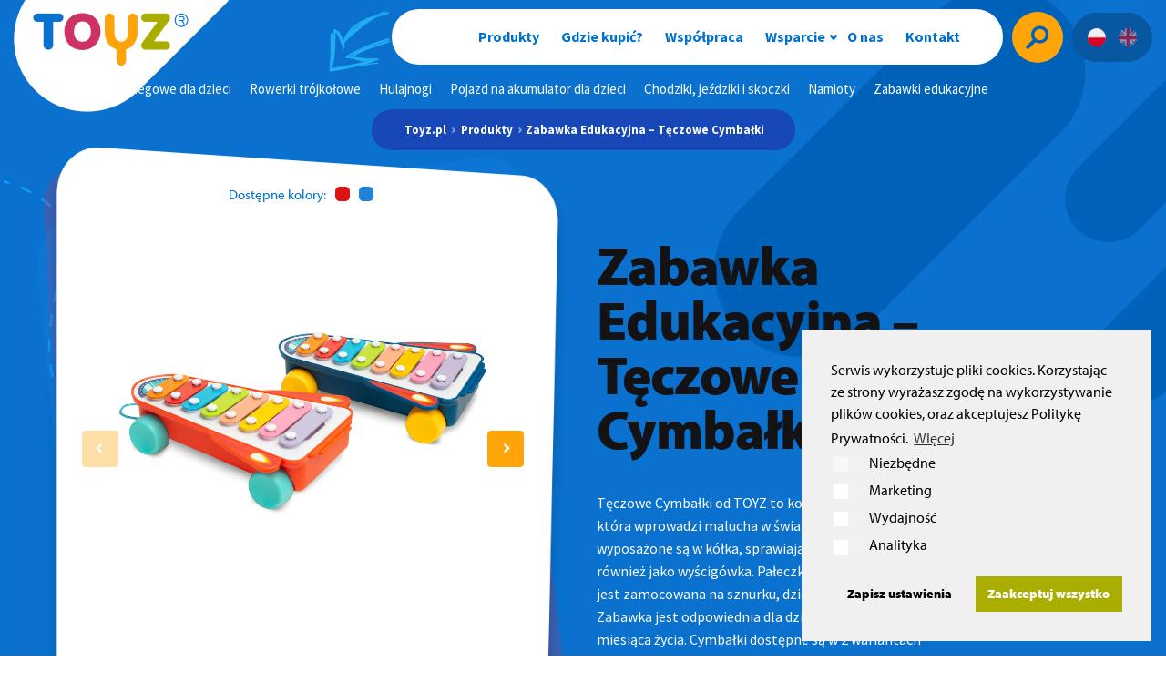

--- FILE ---
content_type: text/html; charset=UTF-8
request_url: https://www.toyz.pl/product/zabawki-edukacyjne/zabawka-edukacyjna-teczowe-cymbalki/
body_size: 16725
content:
<!DOCTYPE HTML>
<html lang="pl-PL" class="no-js">

<head>
    <meta charset="UTF-8">
 
    <meta name="viewport" content="width=device-width, initial-scale=1">
    <meta name="format-detection" content="telephone=no">
    <link rel="shortcut icon" type="image/x-icon" href="https://www.toyz.pl/wp-content/themes/weblider/img/favicon/favicon.ico" />
    <link rel="apple-touch-icon" sizes="57x57" href="https://www.toyz.pl/wp-content/themes/weblider/img/favicon/apple-icon-57x57.png">
    <link rel="apple-touch-icon" sizes="60x60" href="https://www.toyz.pl/wp-content/themes/weblider/img/favicon/apple-icon-60x60.png">
    <link rel="apple-touch-icon" sizes="72x72" href="https://www.toyz.pl/wp-content/themes/weblider/img/favicon/apple-icon-72x72.png">
    <link rel="apple-touch-icon" sizes="76x76" href="https://www.toyz.pl/wp-content/themes/weblider/img/favicon/apple-icon-76x76.png">
    <link rel="apple-touch-icon" sizes="114x114" href="https://www.toyz.pl/wp-content/themes/weblider/img/favicon/apple-icon-114x114.png">
    <link rel="apple-touch-icon" sizes="120x120" href="https://www.toyz.pl/wp-content/themes/weblider/img/favicon/apple-icon-120x120.png">
    <link rel="apple-touch-icon" sizes="144x144" href="https://www.toyz.pl/wp-content/themes/weblider/img/favicon/apple-icon-144x144.png">
    <link rel="apple-touch-icon" sizes="152x152" href="https://www.toyz.pl/wp-content/themes/weblider/img/favicon/apple-icon-152x152.png">
    <link rel="apple-touch-icon" sizes="180x180" href="https://www.toyz.pl/wp-content/themes/weblider/img/favicon/apple-icon-180x180.png">
    <link rel="icon" type="image/png" sizes="192x192"  href="https://www.toyz.pl/wp-content/themes/weblider/img/favicon/android-icon-192x192.png">
    <link rel="icon" type="image/png" sizes="32x32" href="https://www.toyz.pl/wp-content/themes/weblider/img/favicon/favicon-32x32.png">
    <link rel="icon" type="image/png" sizes="96x96" href="https://www.toyz.pl/wp-content/themes/weblider/img/favicon/favicon-96x96.png">
    <link rel="icon" type="image/png" sizes="16x16" href="https://www.toyz.pl/wp-content/themes/weblider/img/favicon/favicon-16x16.png">
    <link rel="manifest" href="https://www.toyz.pl/wp-content/themes/weblider/img/favicon/manifest.json">
    <meta name="msapplication-TileColor" content="#ffffff">
    <meta name="msapplication-TileImage" content="https://www.toyz.pl/wp-content/themes/weblider/img/favicon/ms-icon-144x144.png">
    <meta name="theme-color" content="#ffffff">
    <link rel="stylesheet"href="https://use.typekit.net/zpw7wya.css">
    <!--[if lt IE 9]>
      <script src="http://html5shiv.googlecode.com/svn/trunk/html5.js"></script>
    <![endif]-->
    <meta name='robots' content='index, follow, max-image-preview:large, max-snippet:-1, max-video-preview:-1' />
<link rel="alternate" href="https://www.toyz.pl/product/zabawki-edukacyjne/zabawka-edukacyjna-teczowe-cymbalki/" hreflang="pl" />
<link rel="alternate" href="https://www.toyz.pl/en/product/educational-toys/educational-toy-rainbow-cymbals/" hreflang="en" />

	<!-- This site is optimized with the Yoast SEO plugin v18.3 - https://yoast.com/wordpress/plugins/seo/ -->
	<title>Zabawka Edukacyjna - Tęczowe Cymbałki - Toyz.pl</title>
	<meta name="description" content="Zabawka Edukacyjna - Tęczowe Cymbałki - Wspaniała zabawka dla najmłodszych zachęcająca do nauki. Sprawdź ten oraz nasze inne produkty na Toyz.pl" />
	<link rel="canonical" href="https://www.toyz.pl/product/zabawki-edukacyjne/zabawka-edukacyjna-teczowe-cymbalki/" />
	<meta property="og:locale" content="pl_PL" />
	<meta property="og:locale:alternate" content="en_GB" />
	<meta property="og:type" content="article" />
	<meta property="og:title" content="Zabawka Edukacyjna - Tęczowe Cymbałki - Toyz.pl" />
	<meta property="og:description" content="Zabawka Edukacyjna - Tęczowe Cymbałki - Wspaniała zabawka dla najmłodszych zachęcająca do nauki. Sprawdź ten oraz nasze inne produkty na Toyz.pl" />
	<meta property="og:url" content="https://www.toyz.pl/product/zabawki-edukacyjne/zabawka-edukacyjna-teczowe-cymbalki/" />
	<meta property="og:site_name" content="Toyz.pl" />
	<meta property="article:publisher" content="https://www.facebook.com/ToyzBrand" />
	<meta property="article:modified_time" content="2026-01-09T07:41:30+00:00" />
	<meta property="og:image" content="https://www.toyz.pl/wp-content/uploads/2023/06/zabawka_edukacyjna_teczowe_cymbalki_02.jpg" />
	<meta property="og:image:width" content="1800" />
	<meta property="og:image:height" content="1200" />
	<meta property="og:image:type" content="image/jpeg" />
	<meta name="twitter:card" content="summary_large_image" />
	<meta name="twitter:label1" content="Est. reading time" />
	<meta name="twitter:data1" content="1 minuta" />
	<script type="application/ld+json" class="yoast-schema-graph">{"@context":"https://schema.org","@graph":[{"@type":"WebSite","@id":"https://www.toyz.pl/#website","url":"https://www.toyz.pl/","name":"Toyz.pl","description":"Zabawki dla dzieci od 6 miesięcy","potentialAction":[{"@type":"SearchAction","target":{"@type":"EntryPoint","urlTemplate":"https://www.toyz.pl/?s={search_term_string}"},"query-input":"required name=search_term_string"}],"inLanguage":"pl-PL"},{"@type":"ImageObject","@id":"https://www.toyz.pl/product/zabawki-edukacyjne/zabawka-edukacyjna-teczowe-cymbalki/#primaryimage","inLanguage":"pl-PL","url":"https://www.toyz.pl/wp-content/uploads/2023/06/zabawka_edukacyjna_teczowe_cymbalki_02.jpg","contentUrl":"https://www.toyz.pl/wp-content/uploads/2023/06/zabawka_edukacyjna_teczowe_cymbalki_02.jpg","width":1800,"height":1200},{"@type":["WebPage","ItemPage"],"@id":"https://www.toyz.pl/product/zabawki-edukacyjne/zabawka-edukacyjna-teczowe-cymbalki/#webpage","url":"https://www.toyz.pl/product/zabawki-edukacyjne/zabawka-edukacyjna-teczowe-cymbalki/","name":"Zabawka Edukacyjna - Tęczowe Cymbałki - Toyz.pl","isPartOf":{"@id":"https://www.toyz.pl/#website"},"primaryImageOfPage":{"@id":"https://www.toyz.pl/product/zabawki-edukacyjne/zabawka-edukacyjna-teczowe-cymbalki/#primaryimage"},"datePublished":"2023-06-01T13:20:03+00:00","dateModified":"2026-01-09T07:41:30+00:00","description":"Zabawka Edukacyjna - Tęczowe Cymbałki - Wspaniała zabawka dla najmłodszych zachęcająca do nauki. Sprawdź ten oraz nasze inne produkty na Toyz.pl","breadcrumb":{"@id":"https://www.toyz.pl/product/zabawki-edukacyjne/zabawka-edukacyjna-teczowe-cymbalki/#breadcrumb"},"inLanguage":"pl-PL","potentialAction":[{"@type":"ReadAction","target":["https://www.toyz.pl/product/zabawki-edukacyjne/zabawka-edukacyjna-teczowe-cymbalki/"]}]},{"@type":"BreadcrumbList","@id":"https://www.toyz.pl/product/zabawki-edukacyjne/zabawka-edukacyjna-teczowe-cymbalki/#breadcrumb","itemListElement":[{"@type":"ListItem","position":1,"name":"Strona główna","item":"https://www.toyz.pl/"},{"@type":"ListItem","position":2,"name":"Sklep","item":"https://www.toyz.pl/sklep/"},{"@type":"ListItem","position":3,"name":"Zabawka Edukacyjna &#8211; Tęczowe Cymbałki"}]}]}</script>
	<!-- / Yoast SEO plugin. -->


<link rel='dns-prefetch' href='//code.jquery.com' />
<link rel='dns-prefetch' href='//fonts.googleapis.com' />
<link href='https://fonts.gstatic.com' crossorigin rel='preconnect' />
<link rel="alternate" type="application/rss+xml" title="Toyz.pl &raquo; Feed" href="https://www.toyz.pl/feed/" />
<link rel="alternate" type="application/rss+xml" title="Toyz.pl &raquo; Comments Feed" href="https://www.toyz.pl/comments/feed/" />
<script type="application/ld+json">
{
  "@context": "https://schema.org",
  "@type": "LocalBusiness",
  "name": "Toyz.pl - rowerki biegowe i trójkołowe, hulajnogi, pojazdy na akumulator, chodziki i jeździki",
  "url": "https://www.toyz.pl/",
  "logo": "https://www.toyz.pl/wp-content/uploads/2020/08/logo-tlo@2.png",
  "image": "https://www.toyz.pl/wp-content/uploads/2020/08/logo-tlo@2.png",
  "address": {
    "@type": "PostalAddress",
    "streetAddress": "ul. Rybnicka 9",
    "addressLocality": "Mikołów",
    "postalCode": "43-190",
    "addressCountry": "PL"
  },
  "telephone": [
    "+48 32 226 06 06",
    "+48 32 738 50 50"
  ],
  "email": "toyz@toyz.pl",
  "description": "Oferujemy m.in. rowerki biegowe i trójkołowe, hulajnogi, pojazdy na akumulator, chodziki i jeździki.",
  "priceRange": "$$",
  "sameAs": [
    "https://www.facebook.com/ToyzBrand",
    "https://www.instagram.com/toyzbrand/",
    "https://www.youtube.com/user/ToyzChannel"
  ]
}
</script>
	<style>
img.wp-smiley,
img.emoji {
	display: inline !important;
	border: none !important;
	box-shadow: none !important;
	height: 1em !important;
	width: 1em !important;
	margin: 0 0.07em !important;
	vertical-align: -0.1em !important;
	background: none !important;
	padding: 0 !important;
}
</style>
	<style id='wp-block-library-inline-css'>
:root{--wp-admin-theme-color:#007cba;--wp-admin-theme-color--rgb:0,124,186;--wp-admin-theme-color-darker-10:#006ba1;--wp-admin-theme-color-darker-10--rgb:0,107,161;--wp-admin-theme-color-darker-20:#005a87;--wp-admin-theme-color-darker-20--rgb:0,90,135;--wp-admin-border-width-focus:2px}@media (-webkit-min-device-pixel-ratio:2),(min-resolution:192dpi){:root{--wp-admin-border-width-focus:1.5px}}:root{--wp--preset--font-size--normal:16px;--wp--preset--font-size--huge:42px}:root .has-very-light-gray-background-color{background-color:#eee}:root .has-very-dark-gray-background-color{background-color:#313131}:root .has-very-light-gray-color{color:#eee}:root .has-very-dark-gray-color{color:#313131}:root .has-vivid-green-cyan-to-vivid-cyan-blue-gradient-background{background:linear-gradient(135deg,#00d084,#0693e3)}:root .has-purple-crush-gradient-background{background:linear-gradient(135deg,#34e2e4,#4721fb 50%,#ab1dfe)}:root .has-hazy-dawn-gradient-background{background:linear-gradient(135deg,#faaca8,#dad0ec)}:root .has-subdued-olive-gradient-background{background:linear-gradient(135deg,#fafae1,#67a671)}:root .has-atomic-cream-gradient-background{background:linear-gradient(135deg,#fdd79a,#004a59)}:root .has-nightshade-gradient-background{background:linear-gradient(135deg,#330968,#31cdcf)}:root .has-midnight-gradient-background{background:linear-gradient(135deg,#020381,#2874fc)}.has-regular-font-size{font-size:1em}.has-larger-font-size{font-size:2.625em}.has-normal-font-size{font-size:var(--wp--preset--font-size--normal)}.has-huge-font-size{font-size:var(--wp--preset--font-size--huge)}.has-text-align-center{text-align:center}.has-text-align-left{text-align:left}.has-text-align-right{text-align:right}#end-resizable-editor-section{display:none}.aligncenter{clear:both}.items-justified-left{justify-content:flex-start}.items-justified-center{justify-content:center}.items-justified-right{justify-content:flex-end}.items-justified-space-between{justify-content:space-between}.screen-reader-text{border:0;clip:rect(1px,1px,1px,1px);-webkit-clip-path:inset(50%);clip-path:inset(50%);height:1px;margin:-1px;overflow:hidden;padding:0;position:absolute;width:1px;word-wrap:normal!important}.screen-reader-text:focus{background-color:#ddd;clip:auto!important;-webkit-clip-path:none;clip-path:none;color:#444;display:block;font-size:1em;height:auto;left:5px;line-height:normal;padding:15px 23px 14px;text-decoration:none;top:5px;width:auto;z-index:100000}html :where(img[class*=wp-image-]){height:auto;max-width:100%}
</style>
<link rel='stylesheet' id='storefront-gutenberg-blocks-css'  href='https://www.toyz.pl/wp-content/themes/storefront/assets/css/base/gutenberg-blocks.css?ver=2.6.0' media='all' />
<style id='storefront-gutenberg-blocks-inline-css'>

				.wp-block-button__link:not(.has-text-color) {
					color: #333333;
				}

				.wp-block-button__link:not(.has-text-color):hover,
				.wp-block-button__link:not(.has-text-color):focus,
				.wp-block-button__link:not(.has-text-color):active {
					color: #333333;
				}

				.wp-block-button__link:not(.has-background) {
					background-color: #eeeeee;
				}

				.wp-block-button__link:not(.has-background):hover,
				.wp-block-button__link:not(.has-background):focus,
				.wp-block-button__link:not(.has-background):active {
					border-color: #d5d5d5;
					background-color: #d5d5d5;
				}

				.wp-block-quote footer,
				.wp-block-quote cite,
				.wp-block-quote__citation {
					color: #6d6d6d;
				}

				.wp-block-pullquote cite,
				.wp-block-pullquote footer,
				.wp-block-pullquote__citation {
					color: #6d6d6d;
				}

				.wp-block-image figcaption {
					color: #6d6d6d;
				}

				.wp-block-separator.is-style-dots::before {
					color: #333333;
				}

				.wp-block-file a.wp-block-file__button {
					color: #333333;
					background-color: #eeeeee;
					border-color: #eeeeee;
				}

				.wp-block-file a.wp-block-file__button:hover,
				.wp-block-file a.wp-block-file__button:focus,
				.wp-block-file a.wp-block-file__button:active {
					color: #333333;
					background-color: #d5d5d5;
				}

				.wp-block-code,
				.wp-block-preformatted pre {
					color: #6d6d6d;
				}

				.wp-block-table:not( .has-background ):not( .is-style-stripes ) tbody tr:nth-child(2n) td {
					background-color: #fdfdfd;
				}

				.wp-block-cover .wp-block-cover__inner-container h1,
				.wp-block-cover .wp-block-cover__inner-container h2,
				.wp-block-cover .wp-block-cover__inner-container h3,
				.wp-block-cover .wp-block-cover__inner-container h4,
				.wp-block-cover .wp-block-cover__inner-container h5,
				.wp-block-cover .wp-block-cover__inner-container h6 {
					color: #000000;
				}
			
</style>
<link rel='stylesheet' id='contact-form-7-css'  href='https://www.toyz.pl/wp-content/plugins/contact-form-7/includes/css/styles.css?ver=5.5.6' media='all' />
<link rel='stylesheet' id='photoswipe-css'  href='https://www.toyz.pl/wp-content/plugins/woocommerce/assets/css/photoswipe/photoswipe.min.css?ver=7.5.0' media='all' />
<link rel='stylesheet' id='photoswipe-default-skin-css'  href='https://www.toyz.pl/wp-content/plugins/woocommerce/assets/css/photoswipe/default-skin/default-skin.min.css?ver=7.5.0' media='all' />
<style id='woocommerce-inline-inline-css'>
.woocommerce form .form-row .required { visibility: visible; }
</style>
<link rel='stylesheet' id='nsc_bar_nice-cookie-consent-css'  href='https://www.toyz.pl/wp-content/plugins/beautiful-and-responsive-cookie-consent/public/cookieNSCconsent.min.css?ver=2.13.2' media='all' />
<style id='nsc_bar_nice-cookie-consent-inline-css'>
.cc-window { font-family: 'myriad-pro',sans-serif;}
</style>
<link rel='stylesheet' id='plugin-css-css'  href='https://www.toyz.pl/wp-content/themes/weblider/dist/css/plugin.min.css?ver=1635341181' media='all' />
<link rel='stylesheet' id='style-css'  href='https://www.toyz.pl/wp-content/themes/weblider/dist/css/main.css?ver=1635341181' media='all' />
<link rel='stylesheet' id='styleWordpress-css'  href='https://www.toyz.pl/wp-content/themes/weblider/style.css?ver=1690273403' media='all' />
<link rel='stylesheet' id='googlefonts-css'  href='https://fonts.googleapis.com/css?family=Open+Sans%3A400%2C700%2C800&#038;ver=5.9.12' media='1' />
<link rel='stylesheet' id='storefront-icons-css'  href='https://www.toyz.pl/wp-content/themes/storefront/assets/css/base/icons.css?ver=2.6.0' media='all' />
<link rel='stylesheet' id='storefront-fonts-css'  href='https://fonts.googleapis.com/css?family=Source+Sans+Pro:400,300,300italic,400italic,600,700,900&#038;subset=latin%2Clatin-ext' media='all' />
<link rel='stylesheet' id='chld_thm_cfg_parent-css'  href='https://www.toyz.pl/wp-content/themes/storefront/style.css?ver=5.9.12' media='all' />
<link rel='stylesheet' id='storefront-child-style-css'  href='https://www.toyz.pl/wp-content/themes/weblider/style.css?ver=1.0.1690273403' media='all' />
<script src='//code.jquery.com/jquery-3.2.1.min.js' id='jquery-js'></script>
<script id='script-js-extra'>
var rest_url = {"root":"https:\/\/www.toyz.pl\/wp-json\/","theme":"https:\/\/www.toyz.pl\/wp-content\/themes\/weblider","ajax":"https:\/\/www.toyz.pl\/wp-admin\/admin-ajax.php"};
</script>
<script src='https://www.toyz.pl/wp-content/themes/weblider/dist/js/scripts.js?ver=1635341181' id='script-js'></script>
<link rel="https://api.w.org/" href="https://www.toyz.pl/wp-json/" /><link rel="alternate" type="application/json" href="https://www.toyz.pl/wp-json/wp/v2/product/15665" /><link rel="EditURI" type="application/rsd+xml" title="RSD" href="https://www.toyz.pl/xmlrpc.php?rsd" />
<link rel="wlwmanifest" type="application/wlwmanifest+xml" href="https://www.toyz.pl/wp-includes/wlwmanifest.xml" /> 
<meta name="generator" content="WordPress 5.9.12" />
<meta name="generator" content="WooCommerce 7.5.0" />
<link rel='shortlink' href='https://www.toyz.pl/?p=15665' />
<link rel="alternate" type="application/json+oembed" href="https://www.toyz.pl/wp-json/oembed/1.0/embed?url=https%3A%2F%2Fwww.toyz.pl%2Fproduct%2Fzabawki-edukacyjne%2Fzabawka-edukacyjna-teczowe-cymbalki%2F" />
<link rel="alternate" type="text/xml+oembed" href="https://www.toyz.pl/wp-json/oembed/1.0/embed?url=https%3A%2F%2Fwww.toyz.pl%2Fproduct%2Fzabawki-edukacyjne%2Fzabawka-edukacyjna-teczowe-cymbalki%2F&#038;format=xml" />
	<noscript><style>.woocommerce-product-gallery{ opacity: 1 !important; }</style></noscript>
	<style>.recentcomments a{display:inline !important;padding:0 !important;margin:0 !important;}</style>    <!-- Global site tag (gtag.js) - Google Analytics -->
        <script async src="https://www.googletagmanager.com/gtag/js?id=UA-2754281-11"></script>
        <script>
          window.dataLayer = window.dataLayer || [];
          function gtag(){dataLayer.push(arguments);}
          gtag('js', new Date());
          gtag('config', 'UA-2754281-11');
        </script>
        <!-- Google Tag Manager -->
        <script>(function(w,d,s,l,i){w[l]=w[l]||[];w[l].push({'gtm.start':
        new Date().getTime(),event:'gtm.js'});var f=d.getElementsByTagName(s)[0],
        j=d.createElement(s),dl=l!='dataLayer'?'&l='+l:'';j.async=true;j.src=
        'https://www.googletagmanager.com/gtm.js?id='+i+dl;f.parentNode.insertBefore(j,f);
        })(window,document,'script','dataLayer','GTM-TZ73ZRK7');</script>
        <!-- End Google Tag Manager -->
    <link rel="icon" href="https://www.toyz.pl/wp-content/uploads/2020/12/cropped-logo-kolko-png-32x32.png" sizes="32x32" />
<link rel="icon" href="https://www.toyz.pl/wp-content/uploads/2020/12/cropped-logo-kolko-png-192x192.png" sizes="192x192" />
<link rel="apple-touch-icon" href="https://www.toyz.pl/wp-content/uploads/2020/12/cropped-logo-kolko-png-180x180.png" />
<meta name="msapplication-TileImage" content="https://www.toyz.pl/wp-content/uploads/2020/12/cropped-logo-kolko-png-270x270.png" />
		<style id="wp-custom-css">
			/* korekta wizualna dla mapy strony html */

.page-id-16138 li.product-category a img {
  display: none !important; 
}

.page-id-16138 h3.post-type {
	color: #ffffff;
}

.page-id-16138 li.product-category a h2.woocommerce-loop-category__title {
  font-family: 'Source Sans Pro', sans-serif !important;
  font-size: 16px !important;
  color: #ffffff !important;
	margin-top: 0px;
}

.page-id-16138 li.product-category a h2.woocommerce-loop-category__title mark.count {
  color: inherit !important;
  font-size: inherit !important;
  font-family: inherit !important;
  background-color: transparent !important;
}

body.single-post .navigation_category ul.primary_menu li a {
  color: #0758A1;
}

body.single-post h1.single-title {
  margin-top: 150px;
  background-color: #0758A1;
  color: #ffffff;
  margin-bottom: 40px;
  padding: 40px 30px;
  font-size: 36px;
  line-height: 1.3;
  border-radius: 8px;
}

body.single-post #ez-toc-container {
  background-color: #0758A1;
  border: none;
  border-radius: 8px;
  padding: 20px 25px;
  color: #ffffff;
}

body.single-post #ez-toc-container .ez-toc-title {
  color: #ffffff;
  font-weight: bold;
}

body.single-post #ez-toc-container nav ul li a {
  color: #ffffff !important;
}

body.single-post #ez-toc-container nav ul li a:hover {
  color: #e0e0e0 !important;
}

body.single-post #ez-toc-container .ez-toc-title-toggle svg {
  fill: #ffffff;
  color: #ffffff;
}

body.single-post .page-content {
  font-size: 17px;
  line-height: 1.7;
  color: #333;
}

body.single-post .page-content p {
  margin-bottom: 24px;
}

body.single-post .page-content p a {
  color: #0758A1;
  text-decoration: underline;
}

body.single-post .page-content p a:hover {
  color: #333;
}

body.single-post .page-content h2 {
  font-size: 30px;
  color: #0758A1;
  margin-top: 48px;
  margin-bottom: 24px;
  border-bottom: 2px solid #f0f0f0;
  padding-bottom: 10px;
}

body.single-post .page-content h3 {
  font-size: 24px;
  color: #333;
  margin-top: 32px;
  margin-bottom: 16px;
}

body.single-post .page-content img {
  border-radius: 8px;
  margin-top: 24px;
  margin-bottom: 24px;
  max-width: 100%;
  height: auto;
}

body.single-post .single-desc {
  background-color: #f9f9f9;
  padding: 25px;
  border-radius: 8px;
  margin-top: 40px;
  color: #555;
}

body.single-post .single-desc h4 {
  margin: 0 0 5px 0;
  padding: 0;
  font-size: 16px;
  color: #333;
  line-height: 1.6;
}

/* === MARGINESY MOBILNE === */
@media (max-width: 782px) {
  body.single-post .page-content {
    padding-left: 15px;
    padding-right: 15px;
  }

  body.single-post h1.single-title {
    font-size: 30px;
  }
}		</style>
		</head>

<body class="product-template-default single single-product postid-15665 wp-embed-responsive theme-storefront woocommerce woocommerce-page woocommerce-no-js storefront-secondary-navigation storefront-align-wide right-sidebar woocommerce-active">

<div class="mobile__menu">
  <nav class="mobile__nav" >
    <ul class="primary_menu_mobile"><li id="menu-item-11020" class="menu-item menu-item-type-post_type menu-item-object-page menu-item-11020"><a href="https://www.toyz.pl/produkty/">Produkty</a></li>
<li id="menu-item-26" class="menu-item menu-item-type-post_type menu-item-object-page menu-item-26"><a href="https://www.toyz.pl/gdzie-kupic/">Gdzie kupić?</a></li>
<li id="menu-item-30" class="menu-item menu-item-type-post_type menu-item-object-page menu-item-30"><a href="https://www.toyz.pl/wspolpraca/">Współpraca</a></li>
<li id="menu-item-29" class="menu-item menu-item-type-post_type menu-item-object-page menu-item-has-children menu-item-29"><a href="https://www.toyz.pl/wsparcie/">Wsparcie</a>
<ul class="sub-menu">
	<li id="menu-item-11017" class="menu-item menu-item-type-post_type menu-item-object-page menu-item-11017"><a href="https://www.toyz.pl/wsparcie/reklamacje-i-zwroty/">Reklamacje i zwroty</a></li>
	<li id="menu-item-11018" class="menu-item menu-item-type-post_type menu-item-object-page menu-item-11018"><a href="https://www.toyz.pl/wsparcie/najczesciej-zadawane-pytania/">Najczęsciej zadawane pytania</a></li>
	<li id="menu-item-12332" class="menu-item menu-item-type-post_type menu-item-object-page menu-item-12332"><a href="https://www.toyz.pl/regulaminy-konkursow/">Regulaminy konkursów</a></li>
</ul>
</li>
<li id="menu-item-28" class="menu-item menu-item-type-post_type menu-item-object-page menu-item-28"><a href="https://www.toyz.pl/o-nas/">O nas</a></li>
<li id="menu-item-12348" class="menu-item menu-item-type-post_type menu-item-object-page menu-item-12348"><a href="https://www.toyz.pl/kontakt/">Kontakt</a></li>
</ul>  </nav>
</div>

<header>

  <div class="header_logo">
    <a href="https://www.toyz.pl/">
      <img src="https://www.toyz.pl/wp-content/uploads/2020/08/logo-tlo@2.png" alt="">
    </a>
  </div>

  <div class="flex_row">
      <div class="header_navigation">
        <div class="header_arrow">
          <img src="https://www.toyz.pl/wp-content/uploads/2020/08/strzalka-menu@2.png" alt="">
        </div>
        <nav class="navigation">
          <ul class="primary_menu"><li class="menu-item menu-item-type-post_type menu-item-object-page menu-item-11020"><a href="https://www.toyz.pl/produkty/">Produkty</a></li>
<li class="menu-item menu-item-type-post_type menu-item-object-page menu-item-26"><a href="https://www.toyz.pl/gdzie-kupic/">Gdzie kupić?</a></li>
<li class="menu-item menu-item-type-post_type menu-item-object-page menu-item-30"><a href="https://www.toyz.pl/wspolpraca/">Współpraca</a></li>
<li class="menu-item menu-item-type-post_type menu-item-object-page menu-item-has-children menu-item-29"><a href="https://www.toyz.pl/wsparcie/">Wsparcie</a>
<ul class="sub-menu">
	<li class="menu-item menu-item-type-post_type menu-item-object-page menu-item-11017"><a href="https://www.toyz.pl/wsparcie/reklamacje-i-zwroty/">Reklamacje i zwroty</a></li>
	<li class="menu-item menu-item-type-post_type menu-item-object-page menu-item-11018"><a href="https://www.toyz.pl/wsparcie/najczesciej-zadawane-pytania/">Najczęsciej zadawane pytania</a></li>
	<li class="menu-item menu-item-type-post_type menu-item-object-page menu-item-12332"><a href="https://www.toyz.pl/regulaminy-konkursow/">Regulaminy konkursów</a></li>
</ul>
</li>
<li class="menu-item menu-item-type-post_type menu-item-object-page menu-item-28"><a href="https://www.toyz.pl/o-nas/">O nas</a></li>
<li class="menu-item menu-item-type-post_type menu-item-object-page menu-item-12348"><a href="https://www.toyz.pl/kontakt/">Kontakt</a></li>
</ul>        </nav>
        <div class="hamburger js-hamburger">
          <div class="hamburger__bar"></div>
        </div>
        <div class="header_search_button">
          <img src="https://www.toyz.pl/wp-content/themes/weblider/img/ikona-szukaj@2.png" alt="search">
        </div>
        <div class="header_lang animated anim_opacity">
          <ul>	<li class="lang-item lang-item-2 lang-item-pl current-lang lang-item-first"><a  lang="pl-PL" hreflang="pl-PL" href="https://www.toyz.pl/product/zabawki-edukacyjne/zabawka-edukacyjna-teczowe-cymbalki/"><img src="/wp-content/polylang/pl_PL.png" alt="Polski" /></a></li>
	<li class="lang-item lang-item-41 lang-item-en"><a  lang="en-GB" hreflang="en-GB" href="https://www.toyz.pl/en/product/educational-toys/educational-toy-rainbow-cymbals/"><img src="/wp-content/polylang/en_GB.png" alt="English" /></a></li>
</ul>
        </div>
      </div>
      <div class="navigation_category">
          <ul class="primary_menu"><li id="menu-item-84" class="menu-item menu-item-type-taxonomy menu-item-object-product_cat menu-item-84"><a href="https://www.toyz.pl/kategoria-produktu/rowerki-biegowe/">Rowerki biegowe dla dzieci</a></li>
<li id="menu-item-13756" class="menu-item menu-item-type-custom menu-item-object-custom menu-item-13756"><a href="https://www.toyz.pl/kategoria-produktu/rowerki-trojkolowe">Rowerki trójkołowe</a></li>
<li id="menu-item-10924" class="menu-item menu-item-type-taxonomy menu-item-object-product_cat menu-item-10924"><a href="https://www.toyz.pl/kategoria-produktu/hulajnogi/">Hulajnogi</a></li>
<li id="menu-item-10925" class="menu-item menu-item-type-taxonomy menu-item-object-product_cat menu-item-10925"><a href="https://www.toyz.pl/kategoria-produktu/pojazdy-na-akumulator/">Pojazd na akumulator dla dzieci</a></li>
<li id="menu-item-10923" class="menu-item menu-item-type-taxonomy menu-item-object-product_cat menu-item-10923"><a href="https://www.toyz.pl/kategoria-produktu/chodziki-i-jezdziki/">Chodziki, jeździki i skoczki</a></li>
<li id="menu-item-12510" class="menu-item menu-item-type-taxonomy menu-item-object-product_cat menu-item-12510"><a href="https://www.toyz.pl/kategoria-produktu/namioty/">Namioty</a></li>
<li id="menu-item-88" class="menu-item menu-item-type-taxonomy menu-item-object-product_cat current-product-ancestor current-menu-parent current-product-parent menu-item-88"><a href="https://www.toyz.pl/kategoria-produktu/zabawki-edukacyjne/">Zabawki edukacyjne</a></li>
</ul>      </div>
  </div>

</header>

<div class="header_search">
  <div class="header_search_container">
    <button class="header_search_close" type="button" name="button">
      <img src="https://www.toyz.pl/wp-content/themes/weblider/img/close.png" alt="close">
      <p>zamknij</p>
    </button>
    <form class="searchform_modal" role="search" method="get" action="https://www.toyz.pl/">
    <div>
        <input class="searchform_input" type="text" name="s" placeholder="Szukaj">
        <button class="searchform_button" type="submit">
            <img src="https://www.toyz.pl/wp-content/themes/weblider/img/ikona-szukaj@2.png" alt="search">
        </button>
    </div>
</form>
  </div>
</div>
<div class="product_page_header">
	<div class="container">
		<div class="row">
			<div class="col-12 breadcrumb_container">
				<div class="col-12 bread">
					<div class="breadcrumb">
						<div id="crumbs">
							<!-- Breadcrumb NavXT 7.2.0 -->
<span property="itemListElement" typeof="ListItem"><a property="item" typeof="WebPage" title="Go to Toyz.pl." href="https://www.toyz.pl" class="home" ><span property="name">Toyz.pl</span></a><meta property="position" content="1"></span><span class="arrow"></span><span property="itemListElement" typeof="ListItem"><a property="item" typeof="WebPage" title="Go to Produkty." href="https://www.toyz.pl/produkty/" class="product-root post post-product" ><span property="name">Produkty</span></a><meta property="position" content="2"></span><span class="arrow"></span><span property="itemListElement" typeof="ListItem"><span property="name" class="post post-product current-item">Zabawka Edukacyjna &#8211; Tęczowe Cymbałki</span><meta property="url" content="https://www.toyz.pl/product/zabawki-edukacyjne/zabawka-edukacyjna-teczowe-cymbalki/"><meta property="position" content="3"></span>						</div>
					</div>
				</div>
			</div>
			<div class="col-xl-6 thumb">
				<div class="border_thumb">
											<div class="slider_color">
														   									<div class="single_slider_thumb 1 active">
										<div class="swiper-container swiper_variant_1 swiperEach">
										  <div class="swiper-wrapper">
																										  														  <div class="swiper-slide">
															  <div class="big_thumb">
																  <a data-rel="lightcase" href="https://www.toyz.pl/wp-content/uploads/2023/06/zabawka_edukacyjna_teczowe_cymbalki_02.jpg">
																	  <img src="https://www.toyz.pl/wp-content/uploads/2023/06/zabawka_edukacyjna_teczowe_cymbalki_02.jpg" alt="" />
																  </a>
															  </div>
														   </div>
														  														  <div class="swiper-slide">
															  <div class="big_thumb">
																  <a data-rel="lightcase" href="https://www.toyz.pl/wp-content/uploads/2023/06/zabawka_edukacyjna_teczowe_cymbalki_03.jpg">
																	  <img src="https://www.toyz.pl/wp-content/uploads/2023/06/zabawka_edukacyjna_teczowe_cymbalki_03.jpg" alt="" />
																  </a>
															  </div>
														   </div>
														  														  <div class="swiper-slide">
															  <div class="big_thumb">
																  <a data-rel="lightcase" href="https://www.toyz.pl/wp-content/uploads/2023/06/zabawka_edukacyjna_teczowe_cymbalki_01.jpg">
																	  <img src="https://www.toyz.pl/wp-content/uploads/2023/06/zabawka_edukacyjna_teczowe_cymbalki_01.jpg" alt="" />
																  </a>
															  </div>
														   </div>
														  														  <div class="swiper-slide">
															  <div class="big_thumb">
																  <a data-rel="lightcase" href="https://www.toyz.pl/wp-content/uploads/2023/06/zabawka_edukacyjna_teczowe_cymbalki_04.jpg">
																	  <img src="https://www.toyz.pl/wp-content/uploads/2023/06/zabawka_edukacyjna_teczowe_cymbalki_04.jpg" alt="" />
																  </a>
															  </div>
														   </div>
														  														  <div class="swiper-slide">
															  <div class="big_thumb">
																  <a data-rel="lightcase" href="https://www.toyz.pl/wp-content/uploads/2023/06/zabawka_edukacyjna_teczowe_cymbalki_05.jpg">
																	  <img src="https://www.toyz.pl/wp-content/uploads/2023/06/zabawka_edukacyjna_teczowe_cymbalki_05.jpg" alt="" />
																  </a>
															  </div>
														   </div>
														  														  <div class="swiper-slide">
															  <div class="big_thumb">
																  <a data-rel="lightcase" href="https://www.toyz.pl/wp-content/uploads/2023/06/zabawka_edukacyjna_teczowe_cymbalki_06.jpg">
																	  <img src="https://www.toyz.pl/wp-content/uploads/2023/06/zabawka_edukacyjna_teczowe_cymbalki_06.jpg" alt="" />
																  </a>
															  </div>
														   </div>
														  														  <div class="swiper-slide">
															  <div class="big_thumb">
																  <a data-rel="lightcase" href="https://www.toyz.pl/wp-content/uploads/2023/06/zabawka_edukacyjna_teczowe_cymbalki_wpokoiku_09.jpg">
																	  <img src="https://www.toyz.pl/wp-content/uploads/2023/06/zabawka_edukacyjna_teczowe_cymbalki_wpokoiku_09.jpg" alt="" />
																  </a>
															  </div>
														   </div>
														  														  <div class="swiper-slide">
															  <div class="big_thumb">
																  <a data-rel="lightcase" href="https://www.toyz.pl/wp-content/uploads/2023/06/zabawka_edukacyjna_teczowe_cymbalki_wpokoiku_07.jpg">
																	  <img src="https://www.toyz.pl/wp-content/uploads/2023/06/zabawka_edukacyjna_teczowe_cymbalki_wpokoiku_07.jpg" alt="" />
																  </a>
															  </div>
														   </div>
														  														  <div class="swiper-slide">
															  <div class="big_thumb">
																  <a data-rel="lightcase" href="https://www.toyz.pl/wp-content/uploads/2023/06/zabawka_edukacyjna_teczowe_cymbalki_wpokoiku_08.jpg">
																	  <img src="https://www.toyz.pl/wp-content/uploads/2023/06/zabawka_edukacyjna_teczowe_cymbalki_wpokoiku_08.jpg" alt="" />
																  </a>
															  </div>
														   </div>
														  														  <div class="swiper-slide">
															  <div class="big_thumb">
																  <a data-rel="lightcase" href="https://www.toyz.pl/wp-content/uploads/2023/06/zabawka_edukacyjna_teczowe_cymbalki_sesja_dziecko_01.jpg">
																	  <img src="https://www.toyz.pl/wp-content/uploads/2023/06/zabawka_edukacyjna_teczowe_cymbalki_sesja_dziecko_01.jpg" alt="" />
																  </a>
															  </div>
														   </div>
														  														  <div class="swiper-slide">
															  <div class="big_thumb">
																  <a data-rel="lightcase" href="https://www.toyz.pl/wp-content/uploads/2023/06/zabawka_edukacyjna_teczowe_cymbalki_sesja_dziecko_05.jpg">
																	  <img src="https://www.toyz.pl/wp-content/uploads/2023/06/zabawka_edukacyjna_teczowe_cymbalki_sesja_dziecko_05.jpg" alt="" />
																  </a>
															  </div>
														   </div>
														  														  <div class="swiper-slide">
															  <div class="big_thumb">
																  <a data-rel="lightcase" href="https://www.toyz.pl/wp-content/uploads/2023/06/zabawka_edukacyjna_teczowe_cymbalki_sesja_dziecko_04.jpg">
																	  <img src="https://www.toyz.pl/wp-content/uploads/2023/06/zabawka_edukacyjna_teczowe_cymbalki_sesja_dziecko_04.jpg" alt="" />
																  </a>
															  </div>
														   </div>
														  														  <div class="swiper-slide">
															  <div class="big_thumb">
																  <a data-rel="lightcase" href="https://www.toyz.pl/wp-content/uploads/2023/06/zabawka_edukacyjna_teczowe_cymbalki_sesja_dziecko_03.jpg">
																	  <img src="https://www.toyz.pl/wp-content/uploads/2023/06/zabawka_edukacyjna_teczowe_cymbalki_sesja_dziecko_03.jpg" alt="" />
																  </a>
															  </div>
														   </div>
														  														  <div class="swiper-slide">
															  <div class="big_thumb">
																  <a data-rel="lightcase" href="https://www.toyz.pl/wp-content/uploads/2023/06/zabawka_edukacyjna_teczowe_cymbalki_sesja_dziecko_02.jpg">
																	  <img src="https://www.toyz.pl/wp-content/uploads/2023/06/zabawka_edukacyjna_teczowe_cymbalki_sesja_dziecko_02.jpg" alt="" />
																  </a>
															  </div>
														   </div>
														  												  										  </div>
										  <!-- Add Arrows -->
										  <div class="swiper-button-next"></div>
										  <div class="swiper-button-prev"></div>
										</div>
										<div class="swiper-container gallery-thumbs_1 gallery_thumb">
										  <div class="swiper-wrapper">
											  																												<div class="swiper-slide">
															  <img src="https://www.toyz.pl/wp-content/uploads/2023/06/zabawka_edukacyjna_teczowe_cymbalki_02-300x200.jpg" alt="" />
														 </div>
																												<div class="swiper-slide">
															  <img src="https://www.toyz.pl/wp-content/uploads/2023/06/zabawka_edukacyjna_teczowe_cymbalki_03-300x200.jpg" alt="" />
														 </div>
																												<div class="swiper-slide">
															  <img src="https://www.toyz.pl/wp-content/uploads/2023/06/zabawka_edukacyjna_teczowe_cymbalki_01-300x200.jpg" alt="" />
														 </div>
																												<div class="swiper-slide">
															  <img src="https://www.toyz.pl/wp-content/uploads/2023/06/zabawka_edukacyjna_teczowe_cymbalki_04-200x300.jpg" alt="" />
														 </div>
																												<div class="swiper-slide">
															  <img src="https://www.toyz.pl/wp-content/uploads/2023/06/zabawka_edukacyjna_teczowe_cymbalki_05-200x300.jpg" alt="" />
														 </div>
																												<div class="swiper-slide">
															  <img src="https://www.toyz.pl/wp-content/uploads/2023/06/zabawka_edukacyjna_teczowe_cymbalki_06-238x300.jpg" alt="" />
														 </div>
																												<div class="swiper-slide">
															  <img src="https://www.toyz.pl/wp-content/uploads/2023/06/zabawka_edukacyjna_teczowe_cymbalki_wpokoiku_09-300x200.jpg" alt="" />
														 </div>
																												<div class="swiper-slide">
															  <img src="https://www.toyz.pl/wp-content/uploads/2023/06/zabawka_edukacyjna_teczowe_cymbalki_wpokoiku_07-300x200.jpg" alt="" />
														 </div>
																												<div class="swiper-slide">
															  <img src="https://www.toyz.pl/wp-content/uploads/2023/06/zabawka_edukacyjna_teczowe_cymbalki_wpokoiku_08-300x200.jpg" alt="" />
														 </div>
																												<div class="swiper-slide">
															  <img src="https://www.toyz.pl/wp-content/uploads/2023/06/zabawka_edukacyjna_teczowe_cymbalki_sesja_dziecko_01-200x300.jpg" alt="" />
														 </div>
																												<div class="swiper-slide">
															  <img src="https://www.toyz.pl/wp-content/uploads/2023/06/zabawka_edukacyjna_teczowe_cymbalki_sesja_dziecko_05-200x300.jpg" alt="" />
														 </div>
																												<div class="swiper-slide">
															  <img src="https://www.toyz.pl/wp-content/uploads/2023/06/zabawka_edukacyjna_teczowe_cymbalki_sesja_dziecko_04-200x300.jpg" alt="" />
														 </div>
																												<div class="swiper-slide">
															  <img src="https://www.toyz.pl/wp-content/uploads/2023/06/zabawka_edukacyjna_teczowe_cymbalki_sesja_dziecko_03-200x300.jpg" alt="" />
														 </div>
																												<div class="swiper-slide">
															  <img src="https://www.toyz.pl/wp-content/uploads/2023/06/zabawka_edukacyjna_teczowe_cymbalki_sesja_dziecko_02-300x200.jpg" alt="" />
														 </div>
																																				  </div>
										</div>
									</div>
							  									<div class="single_slider_thumb 2 ">
										<div class="swiper-container swiper_variant_2 swiperEach">
										  <div class="swiper-wrapper">
																										  														  <div class="swiper-slide">
															  <div class="big_thumb">
																  <a data-rel="lightcase" href="https://www.toyz.pl/wp-content/uploads/2023/06/zabawka_edukacyjna_teczowe_cymbalki_02.jpg">
																	  <img src="https://www.toyz.pl/wp-content/uploads/2023/06/zabawka_edukacyjna_teczowe_cymbalki_02.jpg" alt="" />
																  </a>
															  </div>
														   </div>
														  														  <div class="swiper-slide">
															  <div class="big_thumb">
																  <a data-rel="lightcase" href="https://www.toyz.pl/wp-content/uploads/2023/06/zabawka_edukacyjna_teczowe_cymbalki_03.jpg">
																	  <img src="https://www.toyz.pl/wp-content/uploads/2023/06/zabawka_edukacyjna_teczowe_cymbalki_03.jpg" alt="" />
																  </a>
															  </div>
														   </div>
														  														  <div class="swiper-slide">
															  <div class="big_thumb">
																  <a data-rel="lightcase" href="https://www.toyz.pl/wp-content/uploads/2023/06/zabawka_edukacyjna_teczowe_cymbalki_01.jpg">
																	  <img src="https://www.toyz.pl/wp-content/uploads/2023/06/zabawka_edukacyjna_teczowe_cymbalki_01.jpg" alt="" />
																  </a>
															  </div>
														   </div>
														  														  <div class="swiper-slide">
															  <div class="big_thumb">
																  <a data-rel="lightcase" href="https://www.toyz.pl/wp-content/uploads/2023/06/zabawka_edukacyjna_teczowe_cymbalki_05.jpg">
																	  <img src="https://www.toyz.pl/wp-content/uploads/2023/06/zabawka_edukacyjna_teczowe_cymbalki_05.jpg" alt="" />
																  </a>
															  </div>
														   </div>
														  														  <div class="swiper-slide">
															  <div class="big_thumb">
																  <a data-rel="lightcase" href="https://www.toyz.pl/wp-content/uploads/2023/06/zabawka_edukacyjna_teczowe_cymbalki_04.jpg">
																	  <img src="https://www.toyz.pl/wp-content/uploads/2023/06/zabawka_edukacyjna_teczowe_cymbalki_04.jpg" alt="" />
																  </a>
															  </div>
														   </div>
														  														  <div class="swiper-slide">
															  <div class="big_thumb">
																  <a data-rel="lightcase" href="https://www.toyz.pl/wp-content/uploads/2023/06/zabawka_edukacyjna_teczowe_cymbalki_06.jpg">
																	  <img src="https://www.toyz.pl/wp-content/uploads/2023/06/zabawka_edukacyjna_teczowe_cymbalki_06.jpg" alt="" />
																  </a>
															  </div>
														   </div>
														  														  <div class="swiper-slide">
															  <div class="big_thumb">
																  <a data-rel="lightcase" href="https://www.toyz.pl/wp-content/uploads/2023/06/zabawka_edukacyjna_teczowe_cymbalki_wpokoiku_09.jpg">
																	  <img src="https://www.toyz.pl/wp-content/uploads/2023/06/zabawka_edukacyjna_teczowe_cymbalki_wpokoiku_09.jpg" alt="" />
																  </a>
															  </div>
														   </div>
														  														  <div class="swiper-slide">
															  <div class="big_thumb">
																  <a data-rel="lightcase" href="https://www.toyz.pl/wp-content/uploads/2023/06/zabawka_edukacyjna_teczowe_cymbalki_wpokoiku_08.jpg">
																	  <img src="https://www.toyz.pl/wp-content/uploads/2023/06/zabawka_edukacyjna_teczowe_cymbalki_wpokoiku_08.jpg" alt="" />
																  </a>
															  </div>
														   </div>
														  														  <div class="swiper-slide">
															  <div class="big_thumb">
																  <a data-rel="lightcase" href="https://www.toyz.pl/wp-content/uploads/2023/06/zabawka_edukacyjna_teczowe_cymbalki_wpokoiku_07.jpg">
																	  <img src="https://www.toyz.pl/wp-content/uploads/2023/06/zabawka_edukacyjna_teczowe_cymbalki_wpokoiku_07.jpg" alt="" />
																  </a>
															  </div>
														   </div>
														  														  <div class="swiper-slide">
															  <div class="big_thumb">
																  <a data-rel="lightcase" href="https://www.toyz.pl/wp-content/uploads/2023/06/zabawka_edukacyjna_teczowe_cymbalki_sesja_dziecko_01.jpg">
																	  <img src="https://www.toyz.pl/wp-content/uploads/2023/06/zabawka_edukacyjna_teczowe_cymbalki_sesja_dziecko_01.jpg" alt="" />
																  </a>
															  </div>
														   </div>
														  														  <div class="swiper-slide">
															  <div class="big_thumb">
																  <a data-rel="lightcase" href="https://www.toyz.pl/wp-content/uploads/2023/06/zabawka_edukacyjna_teczowe_cymbalki_sesja_dziecko_05.jpg">
																	  <img src="https://www.toyz.pl/wp-content/uploads/2023/06/zabawka_edukacyjna_teczowe_cymbalki_sesja_dziecko_05.jpg" alt="" />
																  </a>
															  </div>
														   </div>
														  														  <div class="swiper-slide">
															  <div class="big_thumb">
																  <a data-rel="lightcase" href="https://www.toyz.pl/wp-content/uploads/2023/06/zabawka_edukacyjna_teczowe_cymbalki_sesja_dziecko_04.jpg">
																	  <img src="https://www.toyz.pl/wp-content/uploads/2023/06/zabawka_edukacyjna_teczowe_cymbalki_sesja_dziecko_04.jpg" alt="" />
																  </a>
															  </div>
														   </div>
														  														  <div class="swiper-slide">
															  <div class="big_thumb">
																  <a data-rel="lightcase" href="https://www.toyz.pl/wp-content/uploads/2023/06/zabawka_edukacyjna_teczowe_cymbalki_sesja_dziecko_03.jpg">
																	  <img src="https://www.toyz.pl/wp-content/uploads/2023/06/zabawka_edukacyjna_teczowe_cymbalki_sesja_dziecko_03.jpg" alt="" />
																  </a>
															  </div>
														   </div>
														  														  <div class="swiper-slide">
															  <div class="big_thumb">
																  <a data-rel="lightcase" href="https://www.toyz.pl/wp-content/uploads/2023/06/zabawka_edukacyjna_teczowe_cymbalki_sesja_dziecko_02.jpg">
																	  <img src="https://www.toyz.pl/wp-content/uploads/2023/06/zabawka_edukacyjna_teczowe_cymbalki_sesja_dziecko_02.jpg" alt="" />
																  </a>
															  </div>
														   </div>
														  												  										  </div>
										  <!-- Add Arrows -->
										  <div class="swiper-button-next"></div>
										  <div class="swiper-button-prev"></div>
										</div>
										<div class="swiper-container gallery-thumbs_2 gallery_thumb">
										  <div class="swiper-wrapper">
											  																												<div class="swiper-slide">
															  <img src="https://www.toyz.pl/wp-content/uploads/2023/06/zabawka_edukacyjna_teczowe_cymbalki_02-300x200.jpg" alt="" />
														 </div>
																												<div class="swiper-slide">
															  <img src="https://www.toyz.pl/wp-content/uploads/2023/06/zabawka_edukacyjna_teczowe_cymbalki_03-300x200.jpg" alt="" />
														 </div>
																												<div class="swiper-slide">
															  <img src="https://www.toyz.pl/wp-content/uploads/2023/06/zabawka_edukacyjna_teczowe_cymbalki_01-300x200.jpg" alt="" />
														 </div>
																												<div class="swiper-slide">
															  <img src="https://www.toyz.pl/wp-content/uploads/2023/06/zabawka_edukacyjna_teczowe_cymbalki_05-200x300.jpg" alt="" />
														 </div>
																												<div class="swiper-slide">
															  <img src="https://www.toyz.pl/wp-content/uploads/2023/06/zabawka_edukacyjna_teczowe_cymbalki_04-200x300.jpg" alt="" />
														 </div>
																												<div class="swiper-slide">
															  <img src="https://www.toyz.pl/wp-content/uploads/2023/06/zabawka_edukacyjna_teczowe_cymbalki_06-238x300.jpg" alt="" />
														 </div>
																												<div class="swiper-slide">
															  <img src="https://www.toyz.pl/wp-content/uploads/2023/06/zabawka_edukacyjna_teczowe_cymbalki_wpokoiku_09-300x200.jpg" alt="" />
														 </div>
																												<div class="swiper-slide">
															  <img src="https://www.toyz.pl/wp-content/uploads/2023/06/zabawka_edukacyjna_teczowe_cymbalki_wpokoiku_08-300x200.jpg" alt="" />
														 </div>
																												<div class="swiper-slide">
															  <img src="https://www.toyz.pl/wp-content/uploads/2023/06/zabawka_edukacyjna_teczowe_cymbalki_wpokoiku_07-300x200.jpg" alt="" />
														 </div>
																												<div class="swiper-slide">
															  <img src="https://www.toyz.pl/wp-content/uploads/2023/06/zabawka_edukacyjna_teczowe_cymbalki_sesja_dziecko_01-200x300.jpg" alt="" />
														 </div>
																												<div class="swiper-slide">
															  <img src="https://www.toyz.pl/wp-content/uploads/2023/06/zabawka_edukacyjna_teczowe_cymbalki_sesja_dziecko_05-200x300.jpg" alt="" />
														 </div>
																												<div class="swiper-slide">
															  <img src="https://www.toyz.pl/wp-content/uploads/2023/06/zabawka_edukacyjna_teczowe_cymbalki_sesja_dziecko_04-200x300.jpg" alt="" />
														 </div>
																												<div class="swiper-slide">
															  <img src="https://www.toyz.pl/wp-content/uploads/2023/06/zabawka_edukacyjna_teczowe_cymbalki_sesja_dziecko_03-200x300.jpg" alt="" />
														 </div>
																												<div class="swiper-slide">
															  <img src="https://www.toyz.pl/wp-content/uploads/2023/06/zabawka_edukacyjna_teczowe_cymbalki_sesja_dziecko_02-300x200.jpg" alt="" />
														 </div>
																																				  </div>
										</div>
									</div>
							  													</div>
					  <div class="color_container">
						<p>Dostępne kolory:</p>
						<div class="color">
						  							 								  <div class="single_color" colorselected="1">
									  <div class="color_hex" style="background-color: #dd1313">
										  <p></p>
									  </div>
								  </div>
															  <div class="single_color" colorselected="2">
									  <div class="color_hex" style="background-color: #2082d8">
										  <p></p>
									  </div>
								  </div>
													  						</div>
					  </div>
				  				</div>
			</div>
			<div class="col-xl-6 product_desc">
				<div class="up">
										<h1>Zabawka Edukacyjna &#8211; Tęczowe Cymbałki</h1>
					Tęczowe Cymbałki od TOYZ to kolorowa zabawka edukacyjna, która wprowadzi malucha w świat muzyki. Cymbałki od spodu wyposażone są w kółka, sprawiając że zabawka może służyć również jako wyścigówka. Pałeczka dołączona do cymbałków jest zamocowana na sznurku, dzięki czemu nie zgubi się. Zabawka jest odpowiednia dla dzieci w wieku powyżej 18 miesiąca życia. Cymbałki dostępne są w 2 wariantach kolorystycznych wysyłanych losowo.																									<div class="btn">
						<a href="https://www.toyz.pl/gdzie-kupic/">Znajdź sprzedawcę</a>
					</div>
								
									</div>
				<div class="text_price">
									</div>
			</div>
		</div>
	</div>
</div>
<div class="padding_page specification">
	<div class="container">
		<div class="row">
			<div class="col-12 title_page wow fadeInUp">
				<h4><span style="color: #ffffff;"><strong>Dane techniczne:</strong></span></h4>
			</div>
			   					<div class="col-md-4 col-lg-3 single_specification wow fadeInUp">
						<div class="icon">
							<img src="https://www.toyz.pl/wp-content/uploads/2020/05/cecha-przedzial-wiekowy@2.png" alt="ikona wiek">
						</div>
						<div class="desc">
							<p><strong>Przedział wiekowy:<br />
18+ miesięcy<br />
</strong></p>
						</div>
					</div>
			  					<div class="col-md-4 col-lg-3 single_specification wow fadeInUp">
						<div class="icon">
							<img src="https://www.toyz.pl/wp-content/uploads/2020/05/cecha-wymiary@2.png" alt="ikona wymiar">
						</div>
						<div class="desc">
							<p><strong>Wymiary:<br />
</strong>26,5 x 18,5 x 7 cm</p>
						</div>
					</div>
			  					<div class="col-md-4 col-lg-3 single_specification wow fadeInUp">
						<div class="icon">
							<img src="https://www.toyz.pl/wp-content/uploads/2020/05/cecha-waga@2.png" alt="ikona waga">
						</div>
						<div class="desc">
							<p><strong>Waga:<br />
</strong></p>
<p>Waga produktu: 0,41 kg</p>
<p>Waga z opakowaniem: 0,635 kg</p>
						</div>
					</div>
			  					<div class="col-md-4 col-lg-3 single_specification wow fadeInUp">
						<div class="icon">
							<img src="https://www.toyz.pl/wp-content/uploads/2020/05/cecha-wymiar-opakowania@2.png" alt="ikona wymiar opakowania">
						</div>
						<div class="desc">
							<p><strong>Wymiary opakowania:<br />
</strong>30 x 22 x 9 cm</p>
						</div>
					</div>
			  		</div>
	</div>
</div>
		<div class="padding_page page_desc">
			<div class="container">
				<div class="row">
										<div class="col-md-6 desc_left ">
						<h3 style="text-align: right;"><span style="color: #ffffff;">Co zyskujesz wybierając <strong>zabawkę edukacyjną Tęczowe Cymbałki</strong><br />
</span></h3>
<h3 style="text-align: right;"><span style="color: #ffffff;">dla Twojego dziecka?</span></h3>
					</div>
					<div class="col-md-6 desc_right">
						<p>&nbsp;</p>
<ul>
<li>8 kolorowych blaszek wydających podstawowe dźwięki</li>
<li>Kółka które grzechoczą podczas jazdy</li>
<li>Pałeczka zamocowana na sznurku</li>
</ul>
					</div>
										<div class="col-12 download_file">
						<div class="bg">
							<div class="row">
								<div class="col-12 title wow fadeInUp">
																	</div>
								   										<div class="col-md-4 download_single">
											<a download href="https://www.toyz.pl/wp-content/uploads/2023/06/TOYZ_TECZOWE_CYMBALKI_manual_pl_eng_de.pdf">
												<p>Pobierz plik:</p>
												<h3>Instrukcja użytkowania - Zabawka edukacyjna Tęczowe Cymbałki</h3>
											</a>
										</div>
								  							</div>
						</div>
					</div>
									</div>
			</div>
		</div>
	<div class="padding_page others_product">
	<div class="container-fluid">
		<div class="row">
					<div class="col-12 title_page_category wow fadeInUp">
						<h2>Warto sprawdzić</h2>
					</div>
										   						 <div class="single_product col-6 col-md-3">
							 <a href="https://www.toyz.pl/product/chodziki-i-jezdziki/jezdziki/jezdzik-movix/">
								 									 <div class="label">
										 <img src="https://www.toyz.pl/wp-content/themes/weblider/img/etykieta-new@2.png" alt="new"/>
									 </div>
								 								 <div class="base_thumb">
																			  <img src="https://www.toyz.pl/wp-content/uploads/2025/10/movix_blue_01-200x300.jpg" alt="Jeździk Movix">
									  								</div>
								<div class="slider_color">
																		   											<div class="single_slider_thumb 1 active">
																									  <ul>
														  															  <li>
																 <img src="https://www.toyz.pl/wp-content/uploads/2025/10/movix_blue_01-200x300.jpg" alt="" />
															  </li>
														  														  														  														  														  														  														  														  														  														  														  														  														  														  														  														  														  														  														  														  													  </ul>
												  											</div>
									  											<div class="single_slider_thumb 2 ">
																									  <ul>
														  															  <li>
																 <img src="https://www.toyz.pl/wp-content/uploads/2025/10/movix_green_01-200x300.jpg" alt="" />
															  </li>
														  														  														  														  														  														  														  														  														  														  														  														  														  														  														  														  														  														  														  														  													  </ul>
												  											</div>
									  											<div class="single_slider_thumb 3 ">
																									  <ul>
														  															  <li>
																 <img src="https://www.toyz.pl/wp-content/uploads/2025/10/movix_red_01-200x300.jpg" alt="" />
															  </li>
														  														  														  														  														  														  														  														  														  														  														  														  														  														  														  														  														  														  														  														  													  </ul>
												  											</div>
									  											<div class="single_slider_thumb 4 ">
																									  <ul>
														  															  <li>
																 <img src="https://www.toyz.pl/wp-content/uploads/2025/10/movix_pink_01-200x300.jpg" alt="" />
															  </li>
														  														  														  														  														  														  														  														  														  														  														  														  														  														  														  														  														  														  														  														  													  </ul>
												  											</div>
									  											<div class="single_slider_thumb 5 ">
																									  <ul>
														  															  <li>
																 <img src="https://www.toyz.pl/wp-content/uploads/2025/10/movix_yellow_01-200x300.jpg" alt="" />
															  </li>
														  														  														  														  														  														  														  														  														  														  														  														  														  														  														  														  														  														  														  														  													  </ul>
												  											</div>
									  																	</div>
								 <div class="wrapper">
									 <div class="color">
									   										  											   <div class="single_color" colorselected="1">
												   <div class="color_hex" style="background-color: #2082d8">
													   <p></p>
												   </div>
											   </div>
										 											   <div class="single_color" colorselected="2">
												   <div class="color_hex" style="background-color: #81d742">
													   <p></p>
												   </div>
											   </div>
										 											   <div class="single_color" colorselected="3">
												   <div class="color_hex" style="background-color: #dd1313">
													   <p></p>
												   </div>
											   </div>
										 											   <div class="single_color" colorselected="4">
												   <div class="color_hex" style="background-color: #f7a0da">
													   <p></p>
												   </div>
											   </div>
										 											   <div class="single_color" colorselected="5">
												   <div class="color_hex" style="background-color: #efd421">
													   <p></p>
												   </div>
											   </div>
										 									   									 </div>
								   <h3>Jeździk Movix</h3>
									 							   </div>
							 </a>
						 </div>
					   						 <div class="single_product col-6 col-md-3">
							 <a href="https://www.toyz.pl/product/zabawki-edukacyjne/zabawka-edukacyjna-kostka-sorter/">
								 								 <div class="base_thumb">
																			  <img src="https://www.toyz.pl/wp-content/uploads/2025/09/Kostka_01-200x300.jpg" alt="Zabawka Edukacyjna &#8211; Kostka Sorter">
									  								</div>
								<div class="slider_color">
																		   											<div class="single_slider_thumb 1 active">
																									  <ul>
														  															  <li>
																 <img src="https://www.toyz.pl/wp-content/uploads/2025/09/Kostka_01-200x300.jpg" alt="" />
															  </li>
														  														  														  														  														  														  														  														  														  														  														  														  														  														  														  													  </ul>
												  											</div>
									  																	</div>
								 <div class="wrapper">
									 <div class="color">
									   										  											   <div class="single_color" colorselected="1">
												   <div class="color_hex" style="background-color: #79ea00">
													   <p></p>
												   </div>
											   </div>
										 									   									 </div>
								   <h3>Zabawka Edukacyjna &#8211; Kostka Sorter</h3>
									 							   </div>
							 </a>
						 </div>
					   						 <div class="single_product col-6 col-md-3">
							 <a href="https://www.toyz.pl/product/rowerki-trojkolowe/rowerek-fox/">
								 								 <div class="base_thumb">
																			  <img src="https://www.toyz.pl/wp-content/uploads/2025/07/fox_turquoise_01-300x200.jpg" alt="Rowerek Fox">
									  								</div>
								<div class="slider_color">
																		   											<div class="single_slider_thumb 1 active">
																									  <ul>
														  															  <li>
																 <img src="https://www.toyz.pl/wp-content/uploads/2025/07/fox_turquoise_01-300x200.jpg" alt="" />
															  </li>
														  														  														  														  														  														  														  														  														  														  														  														  														  														  														  														  														  														  														  														  														  														  														  														  														  													  </ul>
												  											</div>
									  											<div class="single_slider_thumb 2 ">
																									  <ul>
														  															  <li>
																 <img src="https://www.toyz.pl/wp-content/uploads/2025/07/fox_pink_01-300x200.jpg" alt="" />
															  </li>
														  														  														  														  														  														  														  														  														  														  														  														  														  														  														  														  														  														  														  														  														  														  														  														  														  													  </ul>
												  											</div>
									  											<div class="single_slider_thumb 3 ">
																									  <ul>
														  															  <li>
																 <img src="https://www.toyz.pl/wp-content/uploads/2025/07/fox_beige_01-300x200.jpg" alt="" />
															  </li>
														  														  														  														  														  														  														  														  														  														  														  														  														  														  														  														  														  														  														  														  														  														  														  														  														  														  														  													  </ul>
												  											</div>
									  											<div class="single_slider_thumb 4 ">
																									  <ul>
														  															  <li>
																 <img src="https://www.toyz.pl/wp-content/uploads/2025/07/fox_orange_01-300x200.jpg" alt="" />
															  </li>
														  														  														  														  														  														  														  														  														  														  														  														  														  														  														  														  														  														  														  														  														  														  														  														  													  </ul>
												  											</div>
									  											<div class="single_slider_thumb 5 ">
																									  <ul>
														  															  <li>
																 <img src="https://www.toyz.pl/wp-content/uploads/2025/07/fox_green_01-300x200.jpg" alt="" />
															  </li>
														  														  														  														  														  														  														  														  														  														  														  														  														  														  														  														  														  														  														  														  														  														  														  														  														  														  														  														  													  </ul>
												  											</div>
									  											<div class="single_slider_thumb 6 ">
																									  <ul>
														  															  <li>
																 <img src="https://www.toyz.pl/wp-content/uploads/2025/07/fox_purple_01-300x200.jpg" alt="" />
															  </li>
														  														  														  														  														  														  														  														  														  														  														  														  														  														  														  														  														  														  														  														  														  														  														  														  														  													  </ul>
												  											</div>
									  																	</div>
								 <div class="wrapper">
									 <div class="color">
									   										  											   <div class="single_color" colorselected="1">
												   <div class="color_hex" style="background-color: #25e8e1">
													   <p></p>
												   </div>
											   </div>
										 											   <div class="single_color" colorselected="2">
												   <div class="color_hex" style="background-color: #f7a0da">
													   <p></p>
												   </div>
											   </div>
										 											   <div class="single_color" colorselected="3">
												   <div class="color_hex" style="background-color: #ddc8a1">
													   <p></p>
												   </div>
											   </div>
										 											   <div class="single_color" colorselected="4">
												   <div class="color_hex" style="background-color: #dd8d13">
													   <p></p>
												   </div>
											   </div>
										 											   <div class="single_color" colorselected="5">
												   <div class="color_hex" style="background-color: #81d742">
													   <p></p>
												   </div>
											   </div>
										 											   <div class="single_color" colorselected="6">
												   <div class="color_hex" style="background-color: #a3a3a3">
													   <p></p>
												   </div>
											   </div>
										 									   									 </div>
								   <h3>Rowerek Fox</h3>
									 							   </div>
							 </a>
						 </div>
					   						 <div class="single_product col-6 col-md-3">
							 <a href="https://www.toyz.pl/product/chodziki-i-jezdziki/jezdziki/jezdzik-mercedes-g350-d/">
								 								 <div class="base_thumb">
																			  <img src="https://www.toyz.pl/wp-content/uploads/2022/04/mercedes_g350d_black_01-294x300.jpg" alt="Jeździk Mercedes G350 D">
									  								</div>
								<div class="slider_color">
																		   											<div class="single_slider_thumb 1 active">
																									  <ul>
														  															  <li>
																 <img src="https://www.toyz.pl/wp-content/uploads/2022/04/mercedes_g350d_black_01-294x300.jpg" alt="" />
															  </li>
														  														  														  														  														  														  														  														  														  														  														  														  														  														  														  														  														  														  														  														  													  </ul>
												  											</div>
									  											<div class="single_slider_thumb 2 ">
																									  <ul>
														  															  <li>
																 <img src="https://www.toyz.pl/wp-content/uploads/2022/04/mercedes_g350d_white_01-294x300.jpg" alt="" />
															  </li>
														  														  														  														  														  														  														  														  														  														  														  														  														  														  														  														  														  														  														  														  													  </ul>
												  											</div>
									  																	</div>
								 <div class="wrapper">
									 <div class="color">
									   										  											   <div class="single_color" colorselected="1">
												   <div class="color_hex" style="background-color: #0c0c0c">
													   <p></p>
												   </div>
											   </div>
										 											   <div class="single_color" colorselected="2">
												   <div class="color_hex" style="background-color: #eaeaea">
													   <p></p>
												   </div>
											   </div>
										 									   									 </div>
								   <h3>Jeździk Mercedes G350 D</h3>
									 							   </div>
							 </a>
						 </div>
					   		</div>
	</div>
</div>
<footer>
    <div class="container-fluid">
        <div class="row">
          <div class="footer_left col-md-4">
            <div class="footer_left_image">
              <img src="https://www.toyz.pl/wp-content/uploads/2020/08/logo-stopka@2.png" alt="">
            </div>
            <div class="footer_left_text">
              <p>ul. Rybnicka 9, 43-190 Mikołów</p>
<p><a href="tel:48322260606">tel. +48 32 226 06 06</a><br />
<a href="tel:48327385050">tel. +48 32 738 50 50</a><br />
fax +48 32 226 25 96</p>
<p>e-mail: <a href="mailto:toyz@toyz.pl"><span style="color: #0971ce;"><strong>toyz@toyz.pl</strong></span></a></p>
<p><a href="https://www.toyz.pl/"><span style="color: #0971ce;"><strong>www.toyz.pl</strong></span></a></p>
<p>&nbsp;</p>
<p><a href="https://www.toyz.pl/mapa-strony/">Mapa witryny</a></p>
				<p>
					<a style="margin-top: -20px;" href="https://www.toyz.pl/blog/">Blog</a>
				</p>
            </div>
          </div>
          <div class="footer_right col-md-8">
            <nav class="footer_navigation">
              <ul class="nav-menu"><li class="menu-item menu-item-type-post_type menu-item-object-page menu-item-11020"><a href="https://www.toyz.pl/produkty/">Produkty</a></li>
<li class="menu-item menu-item-type-post_type menu-item-object-page menu-item-26"><a href="https://www.toyz.pl/gdzie-kupic/">Gdzie kupić?</a></li>
<li class="menu-item menu-item-type-post_type menu-item-object-page menu-item-30"><a href="https://www.toyz.pl/wspolpraca/">Współpraca</a></li>
<li class="menu-item menu-item-type-post_type menu-item-object-page menu-item-has-children menu-item-29"><a href="https://www.toyz.pl/wsparcie/">Wsparcie</a></li>
<li class="menu-item menu-item-type-post_type menu-item-object-page menu-item-28"><a href="https://www.toyz.pl/o-nas/">O nas</a></li>
<li class="menu-item menu-item-type-post_type menu-item-object-page menu-item-12348"><a href="https://www.toyz.pl/kontakt/">Kontakt</a></li>
</ul>            </nav>
            <div class="footer_media2 social">
                                                <a class="footer_link" name="social" href="https://www.facebook.com/ToyzBrand">
                    <img src="https://www.toyz.pl/wp-content/uploads/2020/08/social-facebook@2.png" alt="">
                  </a>
                  <!-- <div class="footer_line">
                  </div> -->
                                  <a class="footer_link" name="social" href="https://www.instagram.com/toyzbrand/">
                    <img src="https://www.toyz.pl/wp-content/uploads/2020/08/social-instagram@2.png" alt="">
                  </a>
                  <!-- <div class="footer_line">
                  </div> -->
                                  <a class="footer_link" name="social" href="https://www.youtube.com/user/ToyzChannel">
                    <img src="https://www.toyz.pl/wp-content/uploads/2020/08/social-youtube@2.png" alt="">
                  </a>
                  <!-- <div class="footer_line">
                  </div> -->
                                          </div>
            <div class="footer_others">
                                    <a class="footer_cookies" href=" https://www.toyz.pl/polityka-prywatnosci/">
                      <p>Polityka cookies</p>
                    </a>
                              <div class="footer_web">
                <p>Projekt serwisu:</p>
                <a target="_blank" href="https://www.toyz.pl/">
                  <img src="https://www.toyz.pl/wp-content/themes/weblider/img/weblider@2.png" alt="weblider">
                </a>
              </div>

            </div>

          </div>

        </div>
    </div>
</footer>

<div class="drawer-overlay drawer-toggle"></div>


<div class="pswp" tabindex="-1" role="dialog" aria-hidden="true">
	<div class="pswp__bg"></div>
	<div class="pswp__scroll-wrap">
		<div class="pswp__container">
			<div class="pswp__item"></div>
			<div class="pswp__item"></div>
			<div class="pswp__item"></div>
		</div>
		<div class="pswp__ui pswp__ui--hidden">
			<div class="pswp__top-bar">
				<div class="pswp__counter"></div>
				<button class="pswp__button pswp__button--close" aria-label="Close (Esc)"></button>
				<button class="pswp__button pswp__button--share" aria-label="Share"></button>
				<button class="pswp__button pswp__button--fs" aria-label="Toggle fullscreen"></button>
				<button class="pswp__button pswp__button--zoom" aria-label="Zoom in/out"></button>
				<div class="pswp__preloader">
					<div class="pswp__preloader__icn">
						<div class="pswp__preloader__cut">
							<div class="pswp__preloader__donut"></div>
						</div>
					</div>
				</div>
			</div>
			<div class="pswp__share-modal pswp__share-modal--hidden pswp__single-tap">
				<div class="pswp__share-tooltip"></div>
			</div>
			<button class="pswp__button pswp__button--arrow--left" aria-label="Previous (arrow left)"></button>
			<button class="pswp__button pswp__button--arrow--right" aria-label="Next (arrow right)"></button>
			<div class="pswp__caption">
				<div class="pswp__caption__center"></div>
			</div>
		</div>
	</div>
</div>
	<script type="text/javascript">
		(function () {
			var c = document.body.className;
			c = c.replace(/woocommerce-no-js/, 'woocommerce-js');
			document.body.className = c;
		})();
	</script>
	<style id='global-styles-inline-css'>
body{--wp--preset--color--black: #000000;--wp--preset--color--cyan-bluish-gray: #abb8c3;--wp--preset--color--white: #ffffff;--wp--preset--color--pale-pink: #f78da7;--wp--preset--color--vivid-red: #cf2e2e;--wp--preset--color--luminous-vivid-orange: #ff6900;--wp--preset--color--luminous-vivid-amber: #fcb900;--wp--preset--color--light-green-cyan: #7bdcb5;--wp--preset--color--vivid-green-cyan: #00d084;--wp--preset--color--pale-cyan-blue: #8ed1fc;--wp--preset--color--vivid-cyan-blue: #0693e3;--wp--preset--color--vivid-purple: #9b51e0;--wp--preset--gradient--vivid-cyan-blue-to-vivid-purple: linear-gradient(135deg,rgba(6,147,227,1) 0%,rgb(155,81,224) 100%);--wp--preset--gradient--light-green-cyan-to-vivid-green-cyan: linear-gradient(135deg,rgb(122,220,180) 0%,rgb(0,208,130) 100%);--wp--preset--gradient--luminous-vivid-amber-to-luminous-vivid-orange: linear-gradient(135deg,rgba(252,185,0,1) 0%,rgba(255,105,0,1) 100%);--wp--preset--gradient--luminous-vivid-orange-to-vivid-red: linear-gradient(135deg,rgba(255,105,0,1) 0%,rgb(207,46,46) 100%);--wp--preset--gradient--very-light-gray-to-cyan-bluish-gray: linear-gradient(135deg,rgb(238,238,238) 0%,rgb(169,184,195) 100%);--wp--preset--gradient--cool-to-warm-spectrum: linear-gradient(135deg,rgb(74,234,220) 0%,rgb(151,120,209) 20%,rgb(207,42,186) 40%,rgb(238,44,130) 60%,rgb(251,105,98) 80%,rgb(254,248,76) 100%);--wp--preset--gradient--blush-light-purple: linear-gradient(135deg,rgb(255,206,236) 0%,rgb(152,150,240) 100%);--wp--preset--gradient--blush-bordeaux: linear-gradient(135deg,rgb(254,205,165) 0%,rgb(254,45,45) 50%,rgb(107,0,62) 100%);--wp--preset--gradient--luminous-dusk: linear-gradient(135deg,rgb(255,203,112) 0%,rgb(199,81,192) 50%,rgb(65,88,208) 100%);--wp--preset--gradient--pale-ocean: linear-gradient(135deg,rgb(255,245,203) 0%,rgb(182,227,212) 50%,rgb(51,167,181) 100%);--wp--preset--gradient--electric-grass: linear-gradient(135deg,rgb(202,248,128) 0%,rgb(113,206,126) 100%);--wp--preset--gradient--midnight: linear-gradient(135deg,rgb(2,3,129) 0%,rgb(40,116,252) 100%);--wp--preset--duotone--dark-grayscale: url('#wp-duotone-dark-grayscale');--wp--preset--duotone--grayscale: url('#wp-duotone-grayscale');--wp--preset--duotone--purple-yellow: url('#wp-duotone-purple-yellow');--wp--preset--duotone--blue-red: url('#wp-duotone-blue-red');--wp--preset--duotone--midnight: url('#wp-duotone-midnight');--wp--preset--duotone--magenta-yellow: url('#wp-duotone-magenta-yellow');--wp--preset--duotone--purple-green: url('#wp-duotone-purple-green');--wp--preset--duotone--blue-orange: url('#wp-duotone-blue-orange');--wp--preset--font-size--small: 14px;--wp--preset--font-size--medium: 23px;--wp--preset--font-size--large: 26px;--wp--preset--font-size--x-large: 42px;--wp--preset--font-size--normal: 16px;--wp--preset--font-size--huge: 37px;}.has-black-color{color: var(--wp--preset--color--black) !important;}.has-cyan-bluish-gray-color{color: var(--wp--preset--color--cyan-bluish-gray) !important;}.has-white-color{color: var(--wp--preset--color--white) !important;}.has-pale-pink-color{color: var(--wp--preset--color--pale-pink) !important;}.has-vivid-red-color{color: var(--wp--preset--color--vivid-red) !important;}.has-luminous-vivid-orange-color{color: var(--wp--preset--color--luminous-vivid-orange) !important;}.has-luminous-vivid-amber-color{color: var(--wp--preset--color--luminous-vivid-amber) !important;}.has-light-green-cyan-color{color: var(--wp--preset--color--light-green-cyan) !important;}.has-vivid-green-cyan-color{color: var(--wp--preset--color--vivid-green-cyan) !important;}.has-pale-cyan-blue-color{color: var(--wp--preset--color--pale-cyan-blue) !important;}.has-vivid-cyan-blue-color{color: var(--wp--preset--color--vivid-cyan-blue) !important;}.has-vivid-purple-color{color: var(--wp--preset--color--vivid-purple) !important;}.has-black-background-color{background-color: var(--wp--preset--color--black) !important;}.has-cyan-bluish-gray-background-color{background-color: var(--wp--preset--color--cyan-bluish-gray) !important;}.has-white-background-color{background-color: var(--wp--preset--color--white) !important;}.has-pale-pink-background-color{background-color: var(--wp--preset--color--pale-pink) !important;}.has-vivid-red-background-color{background-color: var(--wp--preset--color--vivid-red) !important;}.has-luminous-vivid-orange-background-color{background-color: var(--wp--preset--color--luminous-vivid-orange) !important;}.has-luminous-vivid-amber-background-color{background-color: var(--wp--preset--color--luminous-vivid-amber) !important;}.has-light-green-cyan-background-color{background-color: var(--wp--preset--color--light-green-cyan) !important;}.has-vivid-green-cyan-background-color{background-color: var(--wp--preset--color--vivid-green-cyan) !important;}.has-pale-cyan-blue-background-color{background-color: var(--wp--preset--color--pale-cyan-blue) !important;}.has-vivid-cyan-blue-background-color{background-color: var(--wp--preset--color--vivid-cyan-blue) !important;}.has-vivid-purple-background-color{background-color: var(--wp--preset--color--vivid-purple) !important;}.has-black-border-color{border-color: var(--wp--preset--color--black) !important;}.has-cyan-bluish-gray-border-color{border-color: var(--wp--preset--color--cyan-bluish-gray) !important;}.has-white-border-color{border-color: var(--wp--preset--color--white) !important;}.has-pale-pink-border-color{border-color: var(--wp--preset--color--pale-pink) !important;}.has-vivid-red-border-color{border-color: var(--wp--preset--color--vivid-red) !important;}.has-luminous-vivid-orange-border-color{border-color: var(--wp--preset--color--luminous-vivid-orange) !important;}.has-luminous-vivid-amber-border-color{border-color: var(--wp--preset--color--luminous-vivid-amber) !important;}.has-light-green-cyan-border-color{border-color: var(--wp--preset--color--light-green-cyan) !important;}.has-vivid-green-cyan-border-color{border-color: var(--wp--preset--color--vivid-green-cyan) !important;}.has-pale-cyan-blue-border-color{border-color: var(--wp--preset--color--pale-cyan-blue) !important;}.has-vivid-cyan-blue-border-color{border-color: var(--wp--preset--color--vivid-cyan-blue) !important;}.has-vivid-purple-border-color{border-color: var(--wp--preset--color--vivid-purple) !important;}.has-vivid-cyan-blue-to-vivid-purple-gradient-background{background: var(--wp--preset--gradient--vivid-cyan-blue-to-vivid-purple) !important;}.has-light-green-cyan-to-vivid-green-cyan-gradient-background{background: var(--wp--preset--gradient--light-green-cyan-to-vivid-green-cyan) !important;}.has-luminous-vivid-amber-to-luminous-vivid-orange-gradient-background{background: var(--wp--preset--gradient--luminous-vivid-amber-to-luminous-vivid-orange) !important;}.has-luminous-vivid-orange-to-vivid-red-gradient-background{background: var(--wp--preset--gradient--luminous-vivid-orange-to-vivid-red) !important;}.has-very-light-gray-to-cyan-bluish-gray-gradient-background{background: var(--wp--preset--gradient--very-light-gray-to-cyan-bluish-gray) !important;}.has-cool-to-warm-spectrum-gradient-background{background: var(--wp--preset--gradient--cool-to-warm-spectrum) !important;}.has-blush-light-purple-gradient-background{background: var(--wp--preset--gradient--blush-light-purple) !important;}.has-blush-bordeaux-gradient-background{background: var(--wp--preset--gradient--blush-bordeaux) !important;}.has-luminous-dusk-gradient-background{background: var(--wp--preset--gradient--luminous-dusk) !important;}.has-pale-ocean-gradient-background{background: var(--wp--preset--gradient--pale-ocean) !important;}.has-electric-grass-gradient-background{background: var(--wp--preset--gradient--electric-grass) !important;}.has-midnight-gradient-background{background: var(--wp--preset--gradient--midnight) !important;}.has-small-font-size{font-size: var(--wp--preset--font-size--small) !important;}.has-medium-font-size{font-size: var(--wp--preset--font-size--medium) !important;}.has-large-font-size{font-size: var(--wp--preset--font-size--large) !important;}.has-x-large-font-size{font-size: var(--wp--preset--font-size--x-large) !important;}
</style>
<script src='https://www.toyz.pl/wp-includes/js/dist/vendor/regenerator-runtime.min.js?ver=0.13.9' id='regenerator-runtime-js'></script>
<script src='https://www.toyz.pl/wp-includes/js/dist/vendor/wp-polyfill.min.js?ver=3.15.0' id='wp-polyfill-js'></script>
<script id='contact-form-7-js-extra'>
var wpcf7 = {"api":{"root":"https:\/\/www.toyz.pl\/wp-json\/","namespace":"contact-form-7\/v1"},"cached":"1"};
</script>
<script src='https://www.toyz.pl/wp-content/plugins/contact-form-7/includes/js/index.js?ver=5.5.6' id='contact-form-7-js'></script>
<script src='https://www.toyz.pl/wp-content/plugins/woocommerce/assets/js/jquery-blockui/jquery.blockUI.min.js?ver=2.7.0-wc.7.5.0' id='jquery-blockui-js'></script>
<script id='wc-add-to-cart-js-extra'>
var wc_add_to_cart_params = {"ajax_url":"\/wp-admin\/admin-ajax.php","wc_ajax_url":"\/?wc-ajax=%%endpoint%%","i18n_view_cart":"View cart","cart_url":"https:\/\/www.toyz.pl\/koszyk\/","is_cart":"","cart_redirect_after_add":"no"};
</script>
<script src='https://www.toyz.pl/wp-content/plugins/woocommerce/assets/js/frontend/add-to-cart.min.js?ver=7.5.0' id='wc-add-to-cart-js'></script>
<script src='https://www.toyz.pl/wp-content/plugins/woocommerce/assets/js/zoom/jquery.zoom.min.js?ver=1.7.21-wc.7.5.0' id='zoom-js'></script>
<script src='https://www.toyz.pl/wp-content/plugins/woocommerce/assets/js/flexslider/jquery.flexslider.min.js?ver=2.7.2-wc.7.5.0' id='flexslider-js'></script>
<script src='https://www.toyz.pl/wp-content/plugins/woocommerce/assets/js/photoswipe/photoswipe.min.js?ver=4.1.1-wc.7.5.0' id='photoswipe-js'></script>
<script src='https://www.toyz.pl/wp-content/plugins/woocommerce/assets/js/photoswipe/photoswipe-ui-default.min.js?ver=4.1.1-wc.7.5.0' id='photoswipe-ui-default-js'></script>
<script id='wc-single-product-js-extra'>
var wc_single_product_params = {"i18n_required_rating_text":"Please select a rating","review_rating_required":"yes","flexslider":{"rtl":false,"animation":"slide","smoothHeight":true,"directionNav":false,"controlNav":"thumbnails","slideshow":false,"animationSpeed":500,"animationLoop":false,"allowOneSlide":false},"zoom_enabled":"1","zoom_options":[],"photoswipe_enabled":"1","photoswipe_options":{"shareEl":false,"closeOnScroll":false,"history":false,"hideAnimationDuration":0,"showAnimationDuration":0},"flexslider_enabled":"1"};
</script>
<script src='https://www.toyz.pl/wp-content/plugins/woocommerce/assets/js/frontend/single-product.min.js?ver=7.5.0' id='wc-single-product-js'></script>
<script src='https://www.toyz.pl/wp-content/plugins/woocommerce/assets/js/js-cookie/js.cookie.min.js?ver=2.1.4-wc.7.5.0' id='js-cookie-js'></script>
<script id='woocommerce-js-extra'>
var woocommerce_params = {"ajax_url":"\/wp-admin\/admin-ajax.php","wc_ajax_url":"\/?wc-ajax=%%endpoint%%"};
</script>
<script src='https://www.toyz.pl/wp-content/plugins/woocommerce/assets/js/frontend/woocommerce.min.js?ver=7.5.0' id='woocommerce-js'></script>
<script id='wc-cart-fragments-js-extra'>
var wc_cart_fragments_params = {"ajax_url":"\/wp-admin\/admin-ajax.php","wc_ajax_url":"\/?wc-ajax=%%endpoint%%","cart_hash_key":"wc_cart_hash_2663b92f57a58f6c5afcc53c7b84897d","fragment_name":"wc_fragments_2663b92f57a58f6c5afcc53c7b84897d","request_timeout":"5000"};
</script>
<script src='https://www.toyz.pl/wp-content/plugins/woocommerce/assets/js/frontend/cart-fragments.min.js?ver=7.5.0' id='wc-cart-fragments-js'></script>
<script src='https://www.toyz.pl/wp-content/plugins/beautiful-and-responsive-cookie-consent/public/cookieNSCconsent.min.js?ver=2.13.2' id='nsc_bar_nice-cookie-consent_js-js'></script>
<script id='nsc_bar_nice-cookie-consent_js-js-after'>
window.addEventListener("DOMContentLoaded",function(){window.cookieconsent.initialise({
    "content": {
        "deny": "Deny",
        "dismiss": "Odrzuć",
        "allow": "Zaakceptuj wszystko",
        "link": "WIęcej",
        "href": "https:\/\/www.toyz.pl\/polityka-prywatnosci\/",
        "message": "Serwis wykorzystuje pliki cookies. Korzystając ze strony wyrażasz zgodę na wykorzystywanie plików cookies, oraz akceptujesz Politykę Prywatności.",
        "policy": "Ustawienia",
        "savesettings": "Zapisz ustawienia",
        "target": "_self",
        "linksecond": "",
        "hrefsecond": "",
        "close": "X"
    },
    "type": "detailedRev",
    "palette": {
        "popup": {
            "background": "#F0F0F0",
            "text": "#000"
        },
        "button": {
            "background": "#A9AE00",
            "text": "#fff",
            "border": "#A9AE00"
        },
        "switches": {
            "background": "#f2f2f2f2",
            "backgroundChecked": "#000",
            "switch": "ef0000",
            "text": "#000"
        }
    },
    "position": "bottom-right",
    "theme": "block",
    "cookietypes": [
        {
            "label": "Niezbędne",
            "checked": "checked",
            "disabled": "disabled",
            "cookie_suffix": "tech"
        },
        {
            "label": "Marketing",
            "checked": "",
            "disabled": "",
            "cookie_suffix": "marketing"
        },
        {
            "label": "Wydajność",
            "checked": "",
            "disabled": "",
            "cookie_suffix": "tech"
        },
        {
            "label": "Analityka",
            "checked": "",
            "disabled": "",
            "cookie_suffix": "analitic"
        }
    ],
    "revokable": "1",
    "dataLayerName": "dataLayer",
    "improveBannerLoadingSpeed": "1",
    "container": "",
    "customizedFont": "'myriad-pro',sans-serif;",
    "setDiffDefaultCookiesFirstPV": "1",
    "blockScreen": "0",
    "disableWithiniFrames": "0"
})});
</script>
<script id='rocket-browser-checker-js-after'>
"use strict";var _createClass=function(){function defineProperties(target,props){for(var i=0;i<props.length;i++){var descriptor=props[i];descriptor.enumerable=descriptor.enumerable||!1,descriptor.configurable=!0,"value"in descriptor&&(descriptor.writable=!0),Object.defineProperty(target,descriptor.key,descriptor)}}return function(Constructor,protoProps,staticProps){return protoProps&&defineProperties(Constructor.prototype,protoProps),staticProps&&defineProperties(Constructor,staticProps),Constructor}}();function _classCallCheck(instance,Constructor){if(!(instance instanceof Constructor))throw new TypeError("Cannot call a class as a function")}var RocketBrowserCompatibilityChecker=function(){function RocketBrowserCompatibilityChecker(options){_classCallCheck(this,RocketBrowserCompatibilityChecker),this.passiveSupported=!1,this._checkPassiveOption(this),this.options=!!this.passiveSupported&&options}return _createClass(RocketBrowserCompatibilityChecker,[{key:"_checkPassiveOption",value:function(self){try{var options={get passive(){return!(self.passiveSupported=!0)}};window.addEventListener("test",null,options),window.removeEventListener("test",null,options)}catch(err){self.passiveSupported=!1}}},{key:"initRequestIdleCallback",value:function(){!1 in window&&(window.requestIdleCallback=function(cb){var start=Date.now();return setTimeout(function(){cb({didTimeout:!1,timeRemaining:function(){return Math.max(0,50-(Date.now()-start))}})},1)}),!1 in window&&(window.cancelIdleCallback=function(id){return clearTimeout(id)})}},{key:"isDataSaverModeOn",value:function(){return"connection"in navigator&&!0===navigator.connection.saveData}},{key:"supportsLinkPrefetch",value:function(){var elem=document.createElement("link");return elem.relList&&elem.relList.supports&&elem.relList.supports("prefetch")&&window.IntersectionObserver&&"isIntersecting"in IntersectionObserverEntry.prototype}},{key:"isSlowConnection",value:function(){return"connection"in navigator&&"effectiveType"in navigator.connection&&("2g"===navigator.connection.effectiveType||"slow-2g"===navigator.connection.effectiveType)}}]),RocketBrowserCompatibilityChecker}();
</script>
<script id='rocket-preload-links-js-extra'>
var RocketPreloadLinksConfig = {"excludeUris":"\/(?:.+\/)?feed(?:\/(?:.+\/?)?)?$|\/(?:.+\/)?embed\/|\/zamowienie\/|\/koszyk\/|\/moje-konto\/|\/wc-api\/v(.*)|\/(index\\.php\/)?(.*)wp\\-json(\/.*|$)|\/refer\/|\/go\/|\/recommend\/|\/recommends\/","usesTrailingSlash":"1","imageExt":"jpg|jpeg|gif|png|tiff|bmp|webp|avif|pdf|doc|docx|xls|xlsx|php","fileExt":"jpg|jpeg|gif|png|tiff|bmp|webp|avif|pdf|doc|docx|xls|xlsx|php|html|htm","siteUrl":"https:\/\/www.toyz.pl","onHoverDelay":"100","rateThrottle":"3"};
</script>
<script id='rocket-preload-links-js-after'>
(function() {
"use strict";var r="function"==typeof Symbol&&"symbol"==typeof Symbol.iterator?function(e){return typeof e}:function(e){return e&&"function"==typeof Symbol&&e.constructor===Symbol&&e!==Symbol.prototype?"symbol":typeof e},e=function(){function i(e,t){for(var n=0;n<t.length;n++){var i=t[n];i.enumerable=i.enumerable||!1,i.configurable=!0,"value"in i&&(i.writable=!0),Object.defineProperty(e,i.key,i)}}return function(e,t,n){return t&&i(e.prototype,t),n&&i(e,n),e}}();function i(e,t){if(!(e instanceof t))throw new TypeError("Cannot call a class as a function")}var t=function(){function n(e,t){i(this,n),this.browser=e,this.config=t,this.options=this.browser.options,this.prefetched=new Set,this.eventTime=null,this.threshold=1111,this.numOnHover=0}return e(n,[{key:"init",value:function(){!this.browser.supportsLinkPrefetch()||this.browser.isDataSaverModeOn()||this.browser.isSlowConnection()||(this.regex={excludeUris:RegExp(this.config.excludeUris,"i"),images:RegExp(".("+this.config.imageExt+")$","i"),fileExt:RegExp(".("+this.config.fileExt+")$","i")},this._initListeners(this))}},{key:"_initListeners",value:function(e){-1<this.config.onHoverDelay&&document.addEventListener("mouseover",e.listener.bind(e),e.listenerOptions),document.addEventListener("mousedown",e.listener.bind(e),e.listenerOptions),document.addEventListener("touchstart",e.listener.bind(e),e.listenerOptions)}},{key:"listener",value:function(e){var t=e.target.closest("a"),n=this._prepareUrl(t);if(null!==n)switch(e.type){case"mousedown":case"touchstart":this._addPrefetchLink(n);break;case"mouseover":this._earlyPrefetch(t,n,"mouseout")}}},{key:"_earlyPrefetch",value:function(t,e,n){var i=this,r=setTimeout(function(){if(r=null,0===i.numOnHover)setTimeout(function(){return i.numOnHover=0},1e3);else if(i.numOnHover>i.config.rateThrottle)return;i.numOnHover++,i._addPrefetchLink(e)},this.config.onHoverDelay);t.addEventListener(n,function e(){t.removeEventListener(n,e,{passive:!0}),null!==r&&(clearTimeout(r),r=null)},{passive:!0})}},{key:"_addPrefetchLink",value:function(i){return this.prefetched.add(i.href),new Promise(function(e,t){var n=document.createElement("link");n.rel="prefetch",n.href=i.href,n.onload=e,n.onerror=t,document.head.appendChild(n)}).catch(function(){})}},{key:"_prepareUrl",value:function(e){if(null===e||"object"!==(void 0===e?"undefined":r(e))||!1 in e||-1===["http:","https:"].indexOf(e.protocol))return null;var t=e.href.substring(0,this.config.siteUrl.length),n=this._getPathname(e.href,t),i={original:e.href,protocol:e.protocol,origin:t,pathname:n,href:t+n};return this._isLinkOk(i)?i:null}},{key:"_getPathname",value:function(e,t){var n=t?e.substring(this.config.siteUrl.length):e;return n.startsWith("/")||(n="/"+n),this._shouldAddTrailingSlash(n)?n+"/":n}},{key:"_shouldAddTrailingSlash",value:function(e){return this.config.usesTrailingSlash&&!e.endsWith("/")&&!this.regex.fileExt.test(e)}},{key:"_isLinkOk",value:function(e){return null!==e&&"object"===(void 0===e?"undefined":r(e))&&(!this.prefetched.has(e.href)&&e.origin===this.config.siteUrl&&-1===e.href.indexOf("?")&&-1===e.href.indexOf("#")&&!this.regex.excludeUris.test(e.href)&&!this.regex.images.test(e.href))}}],[{key:"run",value:function(){"undefined"!=typeof RocketPreloadLinksConfig&&new n(new RocketBrowserCompatibilityChecker({capture:!0,passive:!0}),RocketPreloadLinksConfig).init()}}]),n}();t.run();
}());
</script>
<script id='mailchimp-woocommerce-js-extra'>
var mailchimp_public_data = {"site_url":"https:\/\/www.toyz.pl","ajax_url":"https:\/\/www.toyz.pl\/wp-admin\/admin-ajax.php","disable_carts":"","subscribers_only":"","language":"pl","allowed_to_set_cookies":"1"};
</script>
<script src='https://www.toyz.pl/wp-content/plugins/mailchimp-for-woocommerce/public/js/mailchimp-woocommerce-public.min.js?ver=2.6' id='mailchimp-woocommerce-js'></script>
<script id='storefront-navigation-js-extra'>
var storefrontScreenReaderText = {"expand":"Expand child menu","collapse":"Collapse child menu"};
</script>
<script src='https://www.toyz.pl/wp-content/themes/storefront/assets/js/navigation.min.js?ver=2.6.0' id='storefront-navigation-js'></script>
<script src='https://www.toyz.pl/wp-content/themes/storefront/assets/js/skip-link-focus-fix.min.js?ver=20130115' id='storefront-skip-link-focus-fix-js'></script>
<script src='https://www.toyz.pl/wp-content/themes/storefront/assets/js/vendor/pep.min.js?ver=0.4.3' id='jquery-pep-js'></script>
<script src='https://www.toyz.pl/wp-content/themes/storefront/assets/js/woocommerce/header-cart.min.js?ver=2.6.0' id='storefront-header-cart-js'></script>
<script src='https://www.toyz.pl/wp-content/themes/storefront/assets/js/footer.min.js?ver=2.6.0' id='storefront-handheld-footer-bar-js'></script>
<script type='text/javascript'>
(function() {
				var expirationDate = new Date();
				expirationDate.setTime( expirationDate.getTime() + 31536000 * 1000 );
				document.cookie = "pll_language=pl; expires=" + expirationDate.toUTCString() + "; path=/; secure; SameSite=Lax";
			}());
</script>

</body>
</html>


--- FILE ---
content_type: text/css
request_url: https://www.toyz.pl/wp-content/themes/weblider/dist/css/main.css?ver=1635341181
body_size: 128210
content:
*,
*::before,
*::after {
  -webkit-box-sizing: border-box;
          box-sizing: border-box; }

html {
  font-family: sans-serif;
  line-height: 1.15;
  -webkit-text-size-adjust: 100%;
  -ms-text-size-adjust: 100%;
  -ms-overflow-style: scrollbar;
  -webkit-tap-highlight-color: rgba(0, 0, 0, 0); }

@-ms-viewport {
  width: device-width; }

article, aside, dialog, figcaption, figure, footer, header, hgroup, main, nav, section {
  display: block; }

body {
  margin: 0;
  font-family: -apple-system, BlinkMacSystemFont, "Segoe UI", Roboto, "Helvetica Neue", Arial, sans-serif, "Apple Color Emoji", "Segoe UI Emoji", "Segoe UI Symbol";
  font-size: 1rem;
  font-weight: 400;
  line-height: 1.5;
  color: #212529;
  text-align: left;
  background-color: #fff; }

[tabindex="-1"]:focus {
  outline: 0 !important; }

hr {
  -webkit-box-sizing: content-box;
          box-sizing: content-box;
  height: 0;
  overflow: visible; }

h1, h2, h3, h4, h5, h6 {
  margin-top: 0;
  margin-bottom: 0.5rem; }

p {
  margin-top: 0;
  margin-bottom: 1rem; }

abbr[title],
abbr[data-original-title] {
  text-decoration: underline;
  -webkit-text-decoration: underline dotted;
          text-decoration: underline dotted;
  cursor: help;
  border-bottom: 0; }

address {
  margin-bottom: 1rem;
  font-style: normal;
  line-height: inherit; }

ol,
ul,
dl {
  margin-top: 0;
  margin-bottom: 1rem; }

ol ol,
ul ul,
ol ul,
ul ol {
  margin-bottom: 0; }

dt {
  font-weight: 700; }

dd {
  margin-bottom: .5rem;
  margin-left: 0; }

blockquote {
  margin: 0 0 1rem; }

dfn {
  font-style: italic; }

b,
strong {
  font-weight: bolder; }

small {
  font-size: 80%; }

sub,
sup {
  position: relative;
  font-size: 75%;
  line-height: 0;
  vertical-align: baseline; }

sub {
  bottom: -.25em; }

sup {
  top: -.5em; }

a {
  color: #007bff;
  text-decoration: none;
  background-color: transparent;
  -webkit-text-decoration-skip: objects; }
  a:hover {
    color: #0056b3;
    text-decoration: underline; }

a:not([href]):not([tabindex]) {
  color: inherit;
  text-decoration: none; }
  a:not([href]):not([tabindex]):hover, a:not([href]):not([tabindex]):focus {
    color: inherit;
    text-decoration: none; }
  a:not([href]):not([tabindex]):focus {
    outline: 0; }

pre,
code,
kbd,
samp {
  font-family: monospace, monospace;
  font-size: 1em; }

pre {
  margin-top: 0;
  margin-bottom: 1rem;
  overflow: auto;
  -ms-overflow-style: scrollbar; }

figure {
  margin: 0 0 1rem; }

img {
  vertical-align: middle;
  border-style: none; }

svg:not(:root) {
  overflow: hidden; }

table {
  border-collapse: collapse; }

caption {
  padding-top: 0.75rem;
  padding-bottom: 0.75rem;
  color: #6c757d;
  text-align: left;
  caption-side: bottom; }

th {
  text-align: inherit; }

label {
  display: inline-block;
  margin-bottom: .5rem; }

button {
  border-radius: 0; }

button:focus {
  outline: 1px dotted;
  outline: 5px auto -webkit-focus-ring-color; }

input,
button,
select,
optgroup,
textarea {
  margin: 0;
  font-family: inherit;
  font-size: inherit;
  line-height: inherit; }

button,
input {
  overflow: visible; }

button,
select {
  text-transform: none; }

button,
html [type="button"],
[type="reset"],
[type="submit"] {
  -webkit-appearance: button; }

button::-moz-focus-inner,
[type="button"]::-moz-focus-inner,
[type="reset"]::-moz-focus-inner,
[type="submit"]::-moz-focus-inner {
  padding: 0;
  border-style: none; }

input[type="radio"],
input[type="checkbox"] {
  -webkit-box-sizing: border-box;
          box-sizing: border-box;
  padding: 0; }

input[type="date"],
input[type="time"],
input[type="datetime-local"],
input[type="month"] {
  -webkit-appearance: listbox; }

textarea {
  overflow: auto;
  resize: vertical; }

fieldset {
  min-width: 0;
  padding: 0;
  margin: 0;
  border: 0; }

legend {
  display: block;
  width: 100%;
  max-width: 100%;
  padding: 0;
  margin-bottom: .5rem;
  font-size: 1.5rem;
  line-height: inherit;
  color: inherit;
  white-space: normal; }

progress {
  vertical-align: baseline; }

[type="number"]::-webkit-inner-spin-button,
[type="number"]::-webkit-outer-spin-button {
  height: auto; }

[type="search"] {
  outline-offset: -2px;
  -webkit-appearance: none; }

[type="search"]::-webkit-search-cancel-button,
[type="search"]::-webkit-search-decoration {
  -webkit-appearance: none; }

::-webkit-file-upload-button {
  font: inherit;
  -webkit-appearance: button; }

output {
  display: inline-block; }

summary {
  display: list-item;
  cursor: pointer; }

template {
  display: none; }

[hidden] {
  display: none !important; }

h1, h2, h3, h4, h5, h6,
.h1, .h2, .h3, .h4, .h5, .h6 {
  margin-bottom: 0.5rem;
  font-family: inherit;
  font-weight: 500;
  line-height: 1.2;
  color: inherit; }

h1, .h1 {
  font-size: 2.5rem; }

h2, .h2 {
  font-size: 2rem; }

h3, .h3 {
  font-size: 1.75rem; }

h4, .h4 {
  font-size: 1.5rem; }

h5, .h5 {
  font-size: 1.25rem; }

h6, .h6 {
  font-size: 1rem; }

.lead {
  font-size: 1.25rem;
  font-weight: 300; }

.display-1 {
  font-size: 6rem;
  font-weight: 300;
  line-height: 1.2; }

.display-2 {
  font-size: 5.5rem;
  font-weight: 300;
  line-height: 1.2; }

.display-3 {
  font-size: 4.5rem;
  font-weight: 300;
  line-height: 1.2; }

.display-4 {
  font-size: 3.5rem;
  font-weight: 300;
  line-height: 1.2; }

hr {
  margin-top: 1rem;
  margin-bottom: 1rem;
  border: 0;
  border-top: 1px solid rgba(0, 0, 0, 0.1); }

small,
.small {
  font-size: 80%;
  font-weight: 400; }

mark,
.mark {
  padding: 0.2em;
  background-color: #fcf8e3; }

.list-unstyled {
  padding-left: 0;
  list-style: none; }

.list-inline {
  padding-left: 0;
  list-style: none; }

.list-inline-item {
  display: inline-block; }
  .list-inline-item:not(:last-child) {
    margin-right: 0.5rem; }

.initialism {
  font-size: 90%;
  text-transform: uppercase; }

.blockquote {
  margin-bottom: 1rem;
  font-size: 1.25rem; }

.blockquote-footer {
  display: block;
  font-size: 80%;
  color: #6c757d; }
  .blockquote-footer::before {
    content: "\2014 \00A0"; }

code,
kbd,
pre,
samp {
  font-family: SFMono-Regular, Menlo, Monaco, Consolas, "Liberation Mono", "Courier New", monospace; }

code {
  font-size: 87.5%;
  color: #e83e8c;
  word-break: break-word; }
  a > code {
    color: inherit; }

kbd {
  padding: 0.2rem 0.4rem;
  font-size: 87.5%;
  color: #fff;
  background-color: #212529;
  border-radius: 0.2rem; }
  kbd kbd {
    padding: 0;
    font-size: 100%;
    font-weight: 700; }

pre {
  display: block;
  font-size: 87.5%;
  color: #212529; }
  pre code {
    font-size: inherit;
    color: inherit;
    word-break: normal; }

.pre-scrollable {
  max-height: 340px;
  overflow-y: scroll; }

.container {
  width: 100%;
  padding-right: 15px;
  padding-left: 15px;
  margin-right: auto;
  margin-left: auto; }
  @media (min-width: 576px) {
    .container {
      max-width: 575px; } }
  @media (min-width: 768px) {
    .container {
      max-width: 765px; } }
  @media (min-width: 992px) {
    .container {
      max-width: 990px; } }
  @media (min-width: 1200px) {
    .container {
      max-width: 1190px; } }

.container-fluid {
  width: 100%;
  padding-right: 15px;
  padding-left: 15px;
  margin-right: auto;
  margin-left: auto; }

.row {
  display: -webkit-box;
  display: -webkit-flex;
  display: -ms-flexbox;
  display: flex;
  -webkit-flex-wrap: wrap;
      -ms-flex-wrap: wrap;
          flex-wrap: wrap;
  margin-right: -15px;
  margin-left: -15px; }

.no-gutters {
  margin-right: 0;
  margin-left: 0; }
  .no-gutters > .col,
  .no-gutters > [class*="col-"] {
    padding-right: 0;
    padding-left: 0; }

.col-1, .col-2, .col-3, .col-4, .col-5, .col-6, .col-7, .col-8, .col-9, .col-10, .col-11, .col-12, .col,
.col-auto, .col-sm-1, .col-sm-2, .col-sm-3, .col-sm-4, .col-sm-5, .col-sm-6, .col-sm-7, .col-sm-8, .col-sm-9, .col-sm-10, .col-sm-11, .col-sm-12, .col-sm,
.col-sm-auto, .col-md-1, .col-md-2, .col-md-3, .col-md-4, .col-md-5, .col-md-6, .col-md-7, .col-md-8, .col-md-9, .col-md-10, .col-md-11, .col-md-12, .col-md,
.col-md-auto, .col-lg-1, .col-lg-2, .col-lg-3, .col-lg-4, .col-lg-5, .col-lg-6, .col-lg-7, .col-lg-8, .col-lg-9, .col-lg-10, .col-lg-11, .col-lg-12, .col-lg,
.col-lg-auto, .col-xl-1, .col-xl-2, .col-xl-3, .col-xl-4, .col-xl-5, .col-xl-6, .col-xl-7, .col-xl-8, .col-xl-9, .col-xl-10, .col-xl-11, .col-xl-12, .col-xl,
.col-xl-auto {
  position: relative;
  width: 100%;
  min-height: 1px;
  padding-right: 15px;
  padding-left: 15px; }

.col {
  -webkit-flex-basis: 0;
      -ms-flex-preferred-size: 0;
          flex-basis: 0;
  -webkit-box-flex: 1;
  -webkit-flex-grow: 1;
      -ms-flex-positive: 1;
          flex-grow: 1;
  max-width: 100%; }

.col-auto {
  -webkit-box-flex: 0;
  -webkit-flex: 0 0 auto;
      -ms-flex: 0 0 auto;
          flex: 0 0 auto;
  width: auto;
  max-width: none; }

.col-1 {
  -webkit-box-flex: 0;
  -webkit-flex: 0 0 8.33333%;
      -ms-flex: 0 0 8.33333%;
          flex: 0 0 8.33333%;
  max-width: 8.33333%; }

.col-2 {
  -webkit-box-flex: 0;
  -webkit-flex: 0 0 16.66667%;
      -ms-flex: 0 0 16.66667%;
          flex: 0 0 16.66667%;
  max-width: 16.66667%; }

.col-3 {
  -webkit-box-flex: 0;
  -webkit-flex: 0 0 25%;
      -ms-flex: 0 0 25%;
          flex: 0 0 25%;
  max-width: 25%; }

.col-4 {
  -webkit-box-flex: 0;
  -webkit-flex: 0 0 33.33333%;
      -ms-flex: 0 0 33.33333%;
          flex: 0 0 33.33333%;
  max-width: 33.33333%; }

.col-5 {
  -webkit-box-flex: 0;
  -webkit-flex: 0 0 41.66667%;
      -ms-flex: 0 0 41.66667%;
          flex: 0 0 41.66667%;
  max-width: 41.66667%; }

.col-6 {
  -webkit-box-flex: 0;
  -webkit-flex: 0 0 50%;
      -ms-flex: 0 0 50%;
          flex: 0 0 50%;
  max-width: 50%; }

.col-7 {
  -webkit-box-flex: 0;
  -webkit-flex: 0 0 58.33333%;
      -ms-flex: 0 0 58.33333%;
          flex: 0 0 58.33333%;
  max-width: 58.33333%; }

.col-8 {
  -webkit-box-flex: 0;
  -webkit-flex: 0 0 66.66667%;
      -ms-flex: 0 0 66.66667%;
          flex: 0 0 66.66667%;
  max-width: 66.66667%; }

.col-9 {
  -webkit-box-flex: 0;
  -webkit-flex: 0 0 75%;
      -ms-flex: 0 0 75%;
          flex: 0 0 75%;
  max-width: 75%; }

.col-10 {
  -webkit-box-flex: 0;
  -webkit-flex: 0 0 83.33333%;
      -ms-flex: 0 0 83.33333%;
          flex: 0 0 83.33333%;
  max-width: 83.33333%; }

.col-11 {
  -webkit-box-flex: 0;
  -webkit-flex: 0 0 91.66667%;
      -ms-flex: 0 0 91.66667%;
          flex: 0 0 91.66667%;
  max-width: 91.66667%; }

.col-12 {
  -webkit-box-flex: 0;
  -webkit-flex: 0 0 100%;
      -ms-flex: 0 0 100%;
          flex: 0 0 100%;
  max-width: 100%; }

.order-first {
  -webkit-box-ordinal-group: 0;
  -webkit-order: -1;
      -ms-flex-order: -1;
          order: -1; }

.order-last {
  -webkit-box-ordinal-group: 14;
  -webkit-order: 13;
      -ms-flex-order: 13;
          order: 13; }

.order-0 {
  -webkit-box-ordinal-group: 1;
  -webkit-order: 0;
      -ms-flex-order: 0;
          order: 0; }

.order-1 {
  -webkit-box-ordinal-group: 2;
  -webkit-order: 1;
      -ms-flex-order: 1;
          order: 1; }

.order-2 {
  -webkit-box-ordinal-group: 3;
  -webkit-order: 2;
      -ms-flex-order: 2;
          order: 2; }

.order-3 {
  -webkit-box-ordinal-group: 4;
  -webkit-order: 3;
      -ms-flex-order: 3;
          order: 3; }

.order-4 {
  -webkit-box-ordinal-group: 5;
  -webkit-order: 4;
      -ms-flex-order: 4;
          order: 4; }

.order-5 {
  -webkit-box-ordinal-group: 6;
  -webkit-order: 5;
      -ms-flex-order: 5;
          order: 5; }

.order-6 {
  -webkit-box-ordinal-group: 7;
  -webkit-order: 6;
      -ms-flex-order: 6;
          order: 6; }

.order-7 {
  -webkit-box-ordinal-group: 8;
  -webkit-order: 7;
      -ms-flex-order: 7;
          order: 7; }

.order-8 {
  -webkit-box-ordinal-group: 9;
  -webkit-order: 8;
      -ms-flex-order: 8;
          order: 8; }

.order-9 {
  -webkit-box-ordinal-group: 10;
  -webkit-order: 9;
      -ms-flex-order: 9;
          order: 9; }

.order-10 {
  -webkit-box-ordinal-group: 11;
  -webkit-order: 10;
      -ms-flex-order: 10;
          order: 10; }

.order-11 {
  -webkit-box-ordinal-group: 12;
  -webkit-order: 11;
      -ms-flex-order: 11;
          order: 11; }

.order-12 {
  -webkit-box-ordinal-group: 13;
  -webkit-order: 12;
      -ms-flex-order: 12;
          order: 12; }

.offset-1 {
  margin-left: 8.33333%; }

.offset-2 {
  margin-left: 16.66667%; }

.offset-3 {
  margin-left: 25%; }

.offset-4 {
  margin-left: 33.33333%; }

.offset-5 {
  margin-left: 41.66667%; }

.offset-6 {
  margin-left: 50%; }

.offset-7 {
  margin-left: 58.33333%; }

.offset-8 {
  margin-left: 66.66667%; }

.offset-9 {
  margin-left: 75%; }

.offset-10 {
  margin-left: 83.33333%; }

.offset-11 {
  margin-left: 91.66667%; }

@media (min-width: 576px) {
  .col-sm {
    -webkit-flex-basis: 0;
        -ms-flex-preferred-size: 0;
            flex-basis: 0;
    -webkit-box-flex: 1;
    -webkit-flex-grow: 1;
        -ms-flex-positive: 1;
            flex-grow: 1;
    max-width: 100%; }
  .col-sm-auto {
    -webkit-box-flex: 0;
    -webkit-flex: 0 0 auto;
        -ms-flex: 0 0 auto;
            flex: 0 0 auto;
    width: auto;
    max-width: none; }
  .col-sm-1 {
    -webkit-box-flex: 0;
    -webkit-flex: 0 0 8.33333%;
        -ms-flex: 0 0 8.33333%;
            flex: 0 0 8.33333%;
    max-width: 8.33333%; }
  .col-sm-2 {
    -webkit-box-flex: 0;
    -webkit-flex: 0 0 16.66667%;
        -ms-flex: 0 0 16.66667%;
            flex: 0 0 16.66667%;
    max-width: 16.66667%; }
  .col-sm-3 {
    -webkit-box-flex: 0;
    -webkit-flex: 0 0 25%;
        -ms-flex: 0 0 25%;
            flex: 0 0 25%;
    max-width: 25%; }
  .col-sm-4 {
    -webkit-box-flex: 0;
    -webkit-flex: 0 0 33.33333%;
        -ms-flex: 0 0 33.33333%;
            flex: 0 0 33.33333%;
    max-width: 33.33333%; }
  .col-sm-5 {
    -webkit-box-flex: 0;
    -webkit-flex: 0 0 41.66667%;
        -ms-flex: 0 0 41.66667%;
            flex: 0 0 41.66667%;
    max-width: 41.66667%; }
  .col-sm-6 {
    -webkit-box-flex: 0;
    -webkit-flex: 0 0 50%;
        -ms-flex: 0 0 50%;
            flex: 0 0 50%;
    max-width: 50%; }
  .col-sm-7 {
    -webkit-box-flex: 0;
    -webkit-flex: 0 0 58.33333%;
        -ms-flex: 0 0 58.33333%;
            flex: 0 0 58.33333%;
    max-width: 58.33333%; }
  .col-sm-8 {
    -webkit-box-flex: 0;
    -webkit-flex: 0 0 66.66667%;
        -ms-flex: 0 0 66.66667%;
            flex: 0 0 66.66667%;
    max-width: 66.66667%; }
  .col-sm-9 {
    -webkit-box-flex: 0;
    -webkit-flex: 0 0 75%;
        -ms-flex: 0 0 75%;
            flex: 0 0 75%;
    max-width: 75%; }
  .col-sm-10 {
    -webkit-box-flex: 0;
    -webkit-flex: 0 0 83.33333%;
        -ms-flex: 0 0 83.33333%;
            flex: 0 0 83.33333%;
    max-width: 83.33333%; }
  .col-sm-11 {
    -webkit-box-flex: 0;
    -webkit-flex: 0 0 91.66667%;
        -ms-flex: 0 0 91.66667%;
            flex: 0 0 91.66667%;
    max-width: 91.66667%; }
  .col-sm-12 {
    -webkit-box-flex: 0;
    -webkit-flex: 0 0 100%;
        -ms-flex: 0 0 100%;
            flex: 0 0 100%;
    max-width: 100%; }
  .order-sm-first {
    -webkit-box-ordinal-group: 0;
    -webkit-order: -1;
        -ms-flex-order: -1;
            order: -1; }
  .order-sm-last {
    -webkit-box-ordinal-group: 14;
    -webkit-order: 13;
        -ms-flex-order: 13;
            order: 13; }
  .order-sm-0 {
    -webkit-box-ordinal-group: 1;
    -webkit-order: 0;
        -ms-flex-order: 0;
            order: 0; }
  .order-sm-1 {
    -webkit-box-ordinal-group: 2;
    -webkit-order: 1;
        -ms-flex-order: 1;
            order: 1; }
  .order-sm-2 {
    -webkit-box-ordinal-group: 3;
    -webkit-order: 2;
        -ms-flex-order: 2;
            order: 2; }
  .order-sm-3 {
    -webkit-box-ordinal-group: 4;
    -webkit-order: 3;
        -ms-flex-order: 3;
            order: 3; }
  .order-sm-4 {
    -webkit-box-ordinal-group: 5;
    -webkit-order: 4;
        -ms-flex-order: 4;
            order: 4; }
  .order-sm-5 {
    -webkit-box-ordinal-group: 6;
    -webkit-order: 5;
        -ms-flex-order: 5;
            order: 5; }
  .order-sm-6 {
    -webkit-box-ordinal-group: 7;
    -webkit-order: 6;
        -ms-flex-order: 6;
            order: 6; }
  .order-sm-7 {
    -webkit-box-ordinal-group: 8;
    -webkit-order: 7;
        -ms-flex-order: 7;
            order: 7; }
  .order-sm-8 {
    -webkit-box-ordinal-group: 9;
    -webkit-order: 8;
        -ms-flex-order: 8;
            order: 8; }
  .order-sm-9 {
    -webkit-box-ordinal-group: 10;
    -webkit-order: 9;
        -ms-flex-order: 9;
            order: 9; }
  .order-sm-10 {
    -webkit-box-ordinal-group: 11;
    -webkit-order: 10;
        -ms-flex-order: 10;
            order: 10; }
  .order-sm-11 {
    -webkit-box-ordinal-group: 12;
    -webkit-order: 11;
        -ms-flex-order: 11;
            order: 11; }
  .order-sm-12 {
    -webkit-box-ordinal-group: 13;
    -webkit-order: 12;
        -ms-flex-order: 12;
            order: 12; }
  .offset-sm-0 {
    margin-left: 0; }
  .offset-sm-1 {
    margin-left: 8.33333%; }
  .offset-sm-2 {
    margin-left: 16.66667%; }
  .offset-sm-3 {
    margin-left: 25%; }
  .offset-sm-4 {
    margin-left: 33.33333%; }
  .offset-sm-5 {
    margin-left: 41.66667%; }
  .offset-sm-6 {
    margin-left: 50%; }
  .offset-sm-7 {
    margin-left: 58.33333%; }
  .offset-sm-8 {
    margin-left: 66.66667%; }
  .offset-sm-9 {
    margin-left: 75%; }
  .offset-sm-10 {
    margin-left: 83.33333%; }
  .offset-sm-11 {
    margin-left: 91.66667%; } }

@media (min-width: 768px) {
  .col-md {
    -webkit-flex-basis: 0;
        -ms-flex-preferred-size: 0;
            flex-basis: 0;
    -webkit-box-flex: 1;
    -webkit-flex-grow: 1;
        -ms-flex-positive: 1;
            flex-grow: 1;
    max-width: 100%; }
  .col-md-auto {
    -webkit-box-flex: 0;
    -webkit-flex: 0 0 auto;
        -ms-flex: 0 0 auto;
            flex: 0 0 auto;
    width: auto;
    max-width: none; }
  .col-md-1 {
    -webkit-box-flex: 0;
    -webkit-flex: 0 0 8.33333%;
        -ms-flex: 0 0 8.33333%;
            flex: 0 0 8.33333%;
    max-width: 8.33333%; }
  .col-md-2 {
    -webkit-box-flex: 0;
    -webkit-flex: 0 0 16.66667%;
        -ms-flex: 0 0 16.66667%;
            flex: 0 0 16.66667%;
    max-width: 16.66667%; }
  .col-md-3 {
    -webkit-box-flex: 0;
    -webkit-flex: 0 0 25%;
        -ms-flex: 0 0 25%;
            flex: 0 0 25%;
    max-width: 25%; }
  .col-md-4 {
    -webkit-box-flex: 0;
    -webkit-flex: 0 0 33.33333%;
        -ms-flex: 0 0 33.33333%;
            flex: 0 0 33.33333%;
    max-width: 33.33333%; }
  .col-md-5 {
    -webkit-box-flex: 0;
    -webkit-flex: 0 0 41.66667%;
        -ms-flex: 0 0 41.66667%;
            flex: 0 0 41.66667%;
    max-width: 41.66667%; }
  .col-md-6 {
    -webkit-box-flex: 0;
    -webkit-flex: 0 0 50%;
        -ms-flex: 0 0 50%;
            flex: 0 0 50%;
    max-width: 50%; }
  .col-md-7 {
    -webkit-box-flex: 0;
    -webkit-flex: 0 0 58.33333%;
        -ms-flex: 0 0 58.33333%;
            flex: 0 0 58.33333%;
    max-width: 58.33333%; }
  .col-md-8 {
    -webkit-box-flex: 0;
    -webkit-flex: 0 0 66.66667%;
        -ms-flex: 0 0 66.66667%;
            flex: 0 0 66.66667%;
    max-width: 66.66667%; }
  .col-md-9 {
    -webkit-box-flex: 0;
    -webkit-flex: 0 0 75%;
        -ms-flex: 0 0 75%;
            flex: 0 0 75%;
    max-width: 75%; }
  .col-md-10 {
    -webkit-box-flex: 0;
    -webkit-flex: 0 0 83.33333%;
        -ms-flex: 0 0 83.33333%;
            flex: 0 0 83.33333%;
    max-width: 83.33333%; }
  .col-md-11 {
    -webkit-box-flex: 0;
    -webkit-flex: 0 0 91.66667%;
        -ms-flex: 0 0 91.66667%;
            flex: 0 0 91.66667%;
    max-width: 91.66667%; }
  .col-md-12 {
    -webkit-box-flex: 0;
    -webkit-flex: 0 0 100%;
        -ms-flex: 0 0 100%;
            flex: 0 0 100%;
    max-width: 100%; }
  .order-md-first {
    -webkit-box-ordinal-group: 0;
    -webkit-order: -1;
        -ms-flex-order: -1;
            order: -1; }
  .order-md-last {
    -webkit-box-ordinal-group: 14;
    -webkit-order: 13;
        -ms-flex-order: 13;
            order: 13; }
  .order-md-0 {
    -webkit-box-ordinal-group: 1;
    -webkit-order: 0;
        -ms-flex-order: 0;
            order: 0; }
  .order-md-1 {
    -webkit-box-ordinal-group: 2;
    -webkit-order: 1;
        -ms-flex-order: 1;
            order: 1; }
  .order-md-2 {
    -webkit-box-ordinal-group: 3;
    -webkit-order: 2;
        -ms-flex-order: 2;
            order: 2; }
  .order-md-3 {
    -webkit-box-ordinal-group: 4;
    -webkit-order: 3;
        -ms-flex-order: 3;
            order: 3; }
  .order-md-4 {
    -webkit-box-ordinal-group: 5;
    -webkit-order: 4;
        -ms-flex-order: 4;
            order: 4; }
  .order-md-5 {
    -webkit-box-ordinal-group: 6;
    -webkit-order: 5;
        -ms-flex-order: 5;
            order: 5; }
  .order-md-6 {
    -webkit-box-ordinal-group: 7;
    -webkit-order: 6;
        -ms-flex-order: 6;
            order: 6; }
  .order-md-7 {
    -webkit-box-ordinal-group: 8;
    -webkit-order: 7;
        -ms-flex-order: 7;
            order: 7; }
  .order-md-8 {
    -webkit-box-ordinal-group: 9;
    -webkit-order: 8;
        -ms-flex-order: 8;
            order: 8; }
  .order-md-9 {
    -webkit-box-ordinal-group: 10;
    -webkit-order: 9;
        -ms-flex-order: 9;
            order: 9; }
  .order-md-10 {
    -webkit-box-ordinal-group: 11;
    -webkit-order: 10;
        -ms-flex-order: 10;
            order: 10; }
  .order-md-11 {
    -webkit-box-ordinal-group: 12;
    -webkit-order: 11;
        -ms-flex-order: 11;
            order: 11; }
  .order-md-12 {
    -webkit-box-ordinal-group: 13;
    -webkit-order: 12;
        -ms-flex-order: 12;
            order: 12; }
  .offset-md-0 {
    margin-left: 0; }
  .offset-md-1 {
    margin-left: 8.33333%; }
  .offset-md-2 {
    margin-left: 16.66667%; }
  .offset-md-3 {
    margin-left: 25%; }
  .offset-md-4 {
    margin-left: 33.33333%; }
  .offset-md-5 {
    margin-left: 41.66667%; }
  .offset-md-6 {
    margin-left: 50%; }
  .offset-md-7 {
    margin-left: 58.33333%; }
  .offset-md-8 {
    margin-left: 66.66667%; }
  .offset-md-9 {
    margin-left: 75%; }
  .offset-md-10 {
    margin-left: 83.33333%; }
  .offset-md-11 {
    margin-left: 91.66667%; } }

@media (min-width: 992px) {
  .col-lg {
    -webkit-flex-basis: 0;
        -ms-flex-preferred-size: 0;
            flex-basis: 0;
    -webkit-box-flex: 1;
    -webkit-flex-grow: 1;
        -ms-flex-positive: 1;
            flex-grow: 1;
    max-width: 100%; }
  .col-lg-auto {
    -webkit-box-flex: 0;
    -webkit-flex: 0 0 auto;
        -ms-flex: 0 0 auto;
            flex: 0 0 auto;
    width: auto;
    max-width: none; }
  .col-lg-1 {
    -webkit-box-flex: 0;
    -webkit-flex: 0 0 8.33333%;
        -ms-flex: 0 0 8.33333%;
            flex: 0 0 8.33333%;
    max-width: 8.33333%; }
  .col-lg-2 {
    -webkit-box-flex: 0;
    -webkit-flex: 0 0 16.66667%;
        -ms-flex: 0 0 16.66667%;
            flex: 0 0 16.66667%;
    max-width: 16.66667%; }
  .col-lg-3 {
    -webkit-box-flex: 0;
    -webkit-flex: 0 0 25%;
        -ms-flex: 0 0 25%;
            flex: 0 0 25%;
    max-width: 25%; }
  .col-lg-4 {
    -webkit-box-flex: 0;
    -webkit-flex: 0 0 33.33333%;
        -ms-flex: 0 0 33.33333%;
            flex: 0 0 33.33333%;
    max-width: 33.33333%; }
  .col-lg-5 {
    -webkit-box-flex: 0;
    -webkit-flex: 0 0 41.66667%;
        -ms-flex: 0 0 41.66667%;
            flex: 0 0 41.66667%;
    max-width: 41.66667%; }
  .col-lg-6 {
    -webkit-box-flex: 0;
    -webkit-flex: 0 0 50%;
        -ms-flex: 0 0 50%;
            flex: 0 0 50%;
    max-width: 50%; }
  .col-lg-7 {
    -webkit-box-flex: 0;
    -webkit-flex: 0 0 58.33333%;
        -ms-flex: 0 0 58.33333%;
            flex: 0 0 58.33333%;
    max-width: 58.33333%; }
  .col-lg-8 {
    -webkit-box-flex: 0;
    -webkit-flex: 0 0 66.66667%;
        -ms-flex: 0 0 66.66667%;
            flex: 0 0 66.66667%;
    max-width: 66.66667%; }
  .col-lg-9 {
    -webkit-box-flex: 0;
    -webkit-flex: 0 0 75%;
        -ms-flex: 0 0 75%;
            flex: 0 0 75%;
    max-width: 75%; }
  .col-lg-10 {
    -webkit-box-flex: 0;
    -webkit-flex: 0 0 83.33333%;
        -ms-flex: 0 0 83.33333%;
            flex: 0 0 83.33333%;
    max-width: 83.33333%; }
  .col-lg-11 {
    -webkit-box-flex: 0;
    -webkit-flex: 0 0 91.66667%;
        -ms-flex: 0 0 91.66667%;
            flex: 0 0 91.66667%;
    max-width: 91.66667%; }
  .col-lg-12 {
    -webkit-box-flex: 0;
    -webkit-flex: 0 0 100%;
        -ms-flex: 0 0 100%;
            flex: 0 0 100%;
    max-width: 100%; }
  .order-lg-first {
    -webkit-box-ordinal-group: 0;
    -webkit-order: -1;
        -ms-flex-order: -1;
            order: -1; }
  .order-lg-last {
    -webkit-box-ordinal-group: 14;
    -webkit-order: 13;
        -ms-flex-order: 13;
            order: 13; }
  .order-lg-0 {
    -webkit-box-ordinal-group: 1;
    -webkit-order: 0;
        -ms-flex-order: 0;
            order: 0; }
  .order-lg-1 {
    -webkit-box-ordinal-group: 2;
    -webkit-order: 1;
        -ms-flex-order: 1;
            order: 1; }
  .order-lg-2 {
    -webkit-box-ordinal-group: 3;
    -webkit-order: 2;
        -ms-flex-order: 2;
            order: 2; }
  .order-lg-3 {
    -webkit-box-ordinal-group: 4;
    -webkit-order: 3;
        -ms-flex-order: 3;
            order: 3; }
  .order-lg-4 {
    -webkit-box-ordinal-group: 5;
    -webkit-order: 4;
        -ms-flex-order: 4;
            order: 4; }
  .order-lg-5 {
    -webkit-box-ordinal-group: 6;
    -webkit-order: 5;
        -ms-flex-order: 5;
            order: 5; }
  .order-lg-6 {
    -webkit-box-ordinal-group: 7;
    -webkit-order: 6;
        -ms-flex-order: 6;
            order: 6; }
  .order-lg-7 {
    -webkit-box-ordinal-group: 8;
    -webkit-order: 7;
        -ms-flex-order: 7;
            order: 7; }
  .order-lg-8 {
    -webkit-box-ordinal-group: 9;
    -webkit-order: 8;
        -ms-flex-order: 8;
            order: 8; }
  .order-lg-9 {
    -webkit-box-ordinal-group: 10;
    -webkit-order: 9;
        -ms-flex-order: 9;
            order: 9; }
  .order-lg-10 {
    -webkit-box-ordinal-group: 11;
    -webkit-order: 10;
        -ms-flex-order: 10;
            order: 10; }
  .order-lg-11 {
    -webkit-box-ordinal-group: 12;
    -webkit-order: 11;
        -ms-flex-order: 11;
            order: 11; }
  .order-lg-12 {
    -webkit-box-ordinal-group: 13;
    -webkit-order: 12;
        -ms-flex-order: 12;
            order: 12; }
  .offset-lg-0 {
    margin-left: 0; }
  .offset-lg-1 {
    margin-left: 8.33333%; }
  .offset-lg-2 {
    margin-left: 16.66667%; }
  .offset-lg-3 {
    margin-left: 25%; }
  .offset-lg-4 {
    margin-left: 33.33333%; }
  .offset-lg-5 {
    margin-left: 41.66667%; }
  .offset-lg-6 {
    margin-left: 50%; }
  .offset-lg-7 {
    margin-left: 58.33333%; }
  .offset-lg-8 {
    margin-left: 66.66667%; }
  .offset-lg-9 {
    margin-left: 75%; }
  .offset-lg-10 {
    margin-left: 83.33333%; }
  .offset-lg-11 {
    margin-left: 91.66667%; } }

@media (min-width: 1200px) {
  .col-xl {
    -webkit-flex-basis: 0;
        -ms-flex-preferred-size: 0;
            flex-basis: 0;
    -webkit-box-flex: 1;
    -webkit-flex-grow: 1;
        -ms-flex-positive: 1;
            flex-grow: 1;
    max-width: 100%; }
  .col-xl-auto {
    -webkit-box-flex: 0;
    -webkit-flex: 0 0 auto;
        -ms-flex: 0 0 auto;
            flex: 0 0 auto;
    width: auto;
    max-width: none; }
  .col-xl-1 {
    -webkit-box-flex: 0;
    -webkit-flex: 0 0 8.33333%;
        -ms-flex: 0 0 8.33333%;
            flex: 0 0 8.33333%;
    max-width: 8.33333%; }
  .col-xl-2 {
    -webkit-box-flex: 0;
    -webkit-flex: 0 0 16.66667%;
        -ms-flex: 0 0 16.66667%;
            flex: 0 0 16.66667%;
    max-width: 16.66667%; }
  .col-xl-3 {
    -webkit-box-flex: 0;
    -webkit-flex: 0 0 25%;
        -ms-flex: 0 0 25%;
            flex: 0 0 25%;
    max-width: 25%; }
  .col-xl-4 {
    -webkit-box-flex: 0;
    -webkit-flex: 0 0 33.33333%;
        -ms-flex: 0 0 33.33333%;
            flex: 0 0 33.33333%;
    max-width: 33.33333%; }
  .col-xl-5 {
    -webkit-box-flex: 0;
    -webkit-flex: 0 0 41.66667%;
        -ms-flex: 0 0 41.66667%;
            flex: 0 0 41.66667%;
    max-width: 41.66667%; }
  .col-xl-6 {
    -webkit-box-flex: 0;
    -webkit-flex: 0 0 50%;
        -ms-flex: 0 0 50%;
            flex: 0 0 50%;
    max-width: 50%; }
  .col-xl-7 {
    -webkit-box-flex: 0;
    -webkit-flex: 0 0 58.33333%;
        -ms-flex: 0 0 58.33333%;
            flex: 0 0 58.33333%;
    max-width: 58.33333%; }
  .col-xl-8 {
    -webkit-box-flex: 0;
    -webkit-flex: 0 0 66.66667%;
        -ms-flex: 0 0 66.66667%;
            flex: 0 0 66.66667%;
    max-width: 66.66667%; }
  .col-xl-9 {
    -webkit-box-flex: 0;
    -webkit-flex: 0 0 75%;
        -ms-flex: 0 0 75%;
            flex: 0 0 75%;
    max-width: 75%; }
  .col-xl-10 {
    -webkit-box-flex: 0;
    -webkit-flex: 0 0 83.33333%;
        -ms-flex: 0 0 83.33333%;
            flex: 0 0 83.33333%;
    max-width: 83.33333%; }
  .col-xl-11 {
    -webkit-box-flex: 0;
    -webkit-flex: 0 0 91.66667%;
        -ms-flex: 0 0 91.66667%;
            flex: 0 0 91.66667%;
    max-width: 91.66667%; }
  .col-xl-12 {
    -webkit-box-flex: 0;
    -webkit-flex: 0 0 100%;
        -ms-flex: 0 0 100%;
            flex: 0 0 100%;
    max-width: 100%; }
  .order-xl-first {
    -webkit-box-ordinal-group: 0;
    -webkit-order: -1;
        -ms-flex-order: -1;
            order: -1; }
  .order-xl-last {
    -webkit-box-ordinal-group: 14;
    -webkit-order: 13;
        -ms-flex-order: 13;
            order: 13; }
  .order-xl-0 {
    -webkit-box-ordinal-group: 1;
    -webkit-order: 0;
        -ms-flex-order: 0;
            order: 0; }
  .order-xl-1 {
    -webkit-box-ordinal-group: 2;
    -webkit-order: 1;
        -ms-flex-order: 1;
            order: 1; }
  .order-xl-2 {
    -webkit-box-ordinal-group: 3;
    -webkit-order: 2;
        -ms-flex-order: 2;
            order: 2; }
  .order-xl-3 {
    -webkit-box-ordinal-group: 4;
    -webkit-order: 3;
        -ms-flex-order: 3;
            order: 3; }
  .order-xl-4 {
    -webkit-box-ordinal-group: 5;
    -webkit-order: 4;
        -ms-flex-order: 4;
            order: 4; }
  .order-xl-5 {
    -webkit-box-ordinal-group: 6;
    -webkit-order: 5;
        -ms-flex-order: 5;
            order: 5; }
  .order-xl-6 {
    -webkit-box-ordinal-group: 7;
    -webkit-order: 6;
        -ms-flex-order: 6;
            order: 6; }
  .order-xl-7 {
    -webkit-box-ordinal-group: 8;
    -webkit-order: 7;
        -ms-flex-order: 7;
            order: 7; }
  .order-xl-8 {
    -webkit-box-ordinal-group: 9;
    -webkit-order: 8;
        -ms-flex-order: 8;
            order: 8; }
  .order-xl-9 {
    -webkit-box-ordinal-group: 10;
    -webkit-order: 9;
        -ms-flex-order: 9;
            order: 9; }
  .order-xl-10 {
    -webkit-box-ordinal-group: 11;
    -webkit-order: 10;
        -ms-flex-order: 10;
            order: 10; }
  .order-xl-11 {
    -webkit-box-ordinal-group: 12;
    -webkit-order: 11;
        -ms-flex-order: 11;
            order: 11; }
  .order-xl-12 {
    -webkit-box-ordinal-group: 13;
    -webkit-order: 12;
        -ms-flex-order: 12;
            order: 12; }
  .offset-xl-0 {
    margin-left: 0; }
  .offset-xl-1 {
    margin-left: 8.33333%; }
  .offset-xl-2 {
    margin-left: 16.66667%; }
  .offset-xl-3 {
    margin-left: 25%; }
  .offset-xl-4 {
    margin-left: 33.33333%; }
  .offset-xl-5 {
    margin-left: 41.66667%; }
  .offset-xl-6 {
    margin-left: 50%; }
  .offset-xl-7 {
    margin-left: 58.33333%; }
  .offset-xl-8 {
    margin-left: 66.66667%; }
  .offset-xl-9 {
    margin-left: 75%; }
  .offset-xl-10 {
    margin-left: 83.33333%; }
  .offset-xl-11 {
    margin-left: 91.66667%; } }

@media print {
  *,
  *::before,
  *::after {
    text-shadow: none !important;
    -webkit-box-shadow: none !important;
            box-shadow: none !important; }
  a:not(.btn) {
    text-decoration: underline; }
  abbr[title]::after {
    content: " (" attr(title) ")"; }
  pre {
    white-space: pre-wrap !important; }
  pre,
  blockquote {
    border: 1px solid #999;
    page-break-inside: avoid; }
  thead {
    display: table-header-group; }
  tr,
  img {
    page-break-inside: avoid; }
  p,
  h2,
  h3 {
    orphans: 3;
    widows: 3; }
  h2,
  h3 {
    page-break-after: avoid; }
  @page {
    size: a3; }
  body {
    min-width: 992px !important; }
  .container {
    min-width: 992px !important; }
  .navbar {
    display: none; }
  .badge {
    border: 1px solid #000; }
  .table {
    border-collapse: collapse !important; }
    .table td,
    .table th {
      background-color: #fff !important; }
  .table-bordered th,
  .table-bordered td {
    border: 1px solid #ddd !important; } }

.alignnone {
  margin: 5px 20px 20px 0; }

.aligncenter,
div.aligncenter {
  display: block;
  margin: 5px auto 5px auto; }

.alignright {
  float: right;
  margin: 5px 0 20px 20px; }

.alignleft {
  float: left;
  margin: 5px 20px 20px 0; }

a img.alignright {
  float: right;
  margin: 5px 0 20px 20px; }

a img.alignnone {
  margin: 5px 20px 20px 0; }

a img.alignleft {
  float: left;
  margin: 5px 20px 20px 0; }

a img.aligncenter {
  display: block;
  margin-left: auto;
  margin-right: auto; }

.wp-caption {
  background: #fff;
  border: 1px solid #f0f0f0;
  max-width: 96%;
  padding: 5px 3px 10px;
  text-align: center; }

.wp-caption.alignnone {
  margin: 5px 20px 20px 0; }

.wp-caption.alignleft {
  margin: 5px 20px 20px 0; }

.wp-caption.alignright {
  margin: 5px 0 20px 20px; }

.wp-caption img {
  border: 0 none;
  height: auto;
  margin: 0;
  max-width: 98.5%;
  padding: 0;
  width: auto; }

.wp-caption p.wp-caption-text {
  font-size: 11px;
  line-height: 17px;
  margin: 0;
  padding: 0 4px 5px; }

.screen-reader-text {
  border: 0;
  clip: rect(1px, 1px, 1px, 1px);
  -webkit-clip-path: inset(50%);
          clip-path: inset(50%);
  height: 1px;
  margin: -1px;
  overflow: hidden;
  padding: 0;
  position: absolute !important;
  width: 1px;
  word-wrap: normal !important; }

.screen-reader-text:focus {
  background-color: #eee;
  clip: auto !important;
  -webkit-clip-path: none;
          clip-path: none;
  color: #444;
  display: block;
  font-size: 1em;
  height: auto;
  left: 5px;
  line-height: normal;
  padding: 15px 23px 14px;
  text-decoration: none;
  top: 5px;
  width: auto;
  z-index: 100000; }

.wow {
  visibility: hidden; }

html, body {
  font-size: 16px;
  font-family: "myriad-pro",sans-serif;
  font-weight: 400;
  font-style: normal; }
  @media (max-width: 768px) {
    html, body {
      font-size: 13px; } }

.transition {
  -webkit-transition: .4s ease-in-out;
  -o-transition: .4s ease-in-out;
  transition: .4s ease-in-out; }

.no_product {
  padding: 15px 15px;
  color: #FFF;
  background-color: #0860af;
  border-radius: 15px;
  margin-left: 15px;
  font-weight: 700;
  margin-bottom: 0px; }

h1 {
  font-size: 3.75rem;
  font-family: "myriad-pro",sans-serif; }
  @media (max-width: 767px) {
    h1 {
      font-size: 40px; } }

h2 {
  font-size: 2.25rem;
  font-family: "myriad-pro",sans-serif; }

h3 {
  font-size: 1.125rem;
  font-family: "myriad-pro",sans-serif; }

p {
  font-size: 1.125rem;
  font-family: "myriad-pro",sans-serif; }

div.wpcf7-validation-errors {
  background-color: #fcf8e3;
  border-color: #faf2cc;
  color: #8a6d3b;
  padding: 10px 10px;
  font-size: 13px; }

span.wpcf7-not-valid-tip {
  background-color: #f2dede;
  border-color: #ebcccc;
  color: #a94442;
  padding: 10px 10px;
  font-size: 13px; }

div.wpcf7-mail-sent-ng {
  clear: both;
  background-color: #f2dede;
  border-color: #ebcccc;
  color: #a94442;
  padding: 10px 10px;
  font-size: 13px; }

div.wpcf7-mail-sent-ok {
  color: #155724;
  background-color: #d4edda;
  border-color: #c3e6cb;
  clear: both; }

a:active {
  text-decoration: none;
  outline: none; }

a:focus {
  text-decoration: none;
  outline: none; }

a:hover {
  text-decoration: none;
  outline: none; }

:focus {
  outline: none; }

:hover {
  outline: none; }

:active {
  outline: none; }

button:focus {
  outline: none; }

img {
  max-width: 100%;
  height: auto; }

@media screen and (min-width: 1400px) {
  .container {
    max-width: 1300px; } }

@media screen and (min-width: 1700px) {
  .container {
    max-width: 1200px; } }

@media screen and (min-width: 1700px) {
  .container-fluid {
    max-width: 2000px;
    margin: 0 auto; } }

@media print {
  * {
    /* Keyword values */
    -webkit-print-color-adjust: economy;
    -webkit-print-color-adjust: exact !important;
    /* Global values */
    -webkit-print-color-adjust: inherit;
    -webkit-print-color-adjust: initial;
    -webkit-print-color-adjust: unset; } }

header {
  position: fixed;
  z-index: 60;
  width: 100%;
  display: -webkit-box;
  display: -webkit-flex;
  display: -ms-flexbox;
  display: flex;
  -webkit-box-pack: justify;
  -webkit-justify-content: space-between;
      -ms-flex-pack: justify;
          justify-content: space-between;
  padding-top: 10px;
  padding-right: 15px;
  padding-left: 15px; }
  header .flex_row {
    display: -webkit-box;
    display: -webkit-flex;
    display: -ms-flexbox;
    display: flex;
    -webkit-flex-wrap: wrap;
        -ms-flex-wrap: wrap;
            flex-wrap: wrap; }
  header .navigation_category {
    max-width: 100%;
    -webkit-box-flex: 0;
    -webkit-flex: 0 0 100%;
        -ms-flex: 0 0 100%;
            flex: 0 0 100%; }
    @media (max-width: 1024px) {
      header .navigation_category {
        display: none; } }
    header .navigation_category ul {
      margin-bottom: 0;
      padding-left: 0;
      list-style-type: none;
      display: -webkit-box;
      display: -webkit-flex;
      display: -ms-flexbox;
      display: flex;
      -webkit-box-pack: end;
      -webkit-justify-content: flex-end;
          -ms-flex-pack: end;
              justify-content: flex-end;
      padding-right: 170px;
      margin-top: 5px; }
      header .navigation_category ul li a {
        color: #FFF;
        display: block;
        padding: 10px;
        font-size: 0.9375rem;
        position: relative; }
      header .navigation_category ul li.current-menu-item > a:before {
        content: '';
        display: block;
        position: absolute;
        bottom: 0;
        left: 50%;
        -webkit-transform: translateX(-50%);
            -ms-transform: translateX(-50%);
                transform: translateX(-50%);
        width: 90%;
        height: 4px;
        background-color: #ffa409; }

.header_logo img {
  position: fixed;
  top: 0;
  left: 15px;
  width: auto;
  height: 123px; }
  @media (max-width: 767px) {
    .header_logo img {
      height: 80px; } }

.header_navigation {
  display: -webkit-box;
  display: -webkit-flex;
  display: -ms-flexbox;
  display: flex;
  -webkit-box-orient: horizontal;
  -webkit-box-direction: normal;
  -webkit-flex-direction: row;
      -ms-flex-direction: row;
          flex-direction: row;
  -webkit-box-pack: end;
  -webkit-justify-content: flex-end;
      -ms-flex-pack: end;
          justify-content: flex-end;
  -webkit-box-align: center;
  -webkit-align-items: center;
      -ms-flex-align: center;
          align-items: center;
  max-width: 100%;
  -webkit-box-flex: 0;
  -webkit-flex: 0 0 100%;
      -ms-flex: 0 0 100%;
          flex: 0 0 100%; }

.header_arrow {
  position: absolute;
  left: -60px;
  bottom: -15px; }
  .header_arrow img {
    width: 69px;
    height: auto; }

.navigation {
  background-color: #FFF;
  border-radius: 30px;
  position: relative; }
  .navigation:before {
    content: '';
    display: block;
    position: absolute;
    top: 0;
    left: -69px;
    background-image: url("../../img/strzalka-menu@2.png");
    background-repeat: no-repeat;
    background-size: cover;
    width: 69px;
    height: 69px; }
  @media (max-width: 1024px) {
    .navigation {
      display: none; } }
  .navigation ul {
    list-style-type: none;
    padding-left: 0;
    margin-bottom: 0;
    padding: 10px 35px;
    display: -webkit-box;
    display: -webkit-flex;
    display: -ms-flexbox;
    display: flex; }
    .navigation ul li {
      display: inline-block;
      position: relative;
      padding: 8px 12px; }
      .navigation ul li > a {
        color: #0070cd;
        font-weight: bold;
        position: relative; }
      .navigation ul li:hover > ul {
        -webkit-transform: scaleY(1);
            -ms-transform: scaleY(1);
                transform: scaleY(1); }
      .navigation ul li > ul {
        -webkit-transition: 0.3s ease-in-out;
        -o-transition: 0.3s ease-in-out;
        transition: 0.3s ease-in-out;
        position: absolute;
        top: 100%;
        left: 0;
        width: 300px;
        background-color: #FFF;
        -webkit-transform: scaleY(0);
            -ms-transform: scaleY(0);
                transform: scaleY(0);
        -webkit-transform-origin: 0 0;
            -ms-transform-origin: 0 0;
                transform-origin: 0 0;
        display: -webkit-box;
        display: -webkit-flex;
        display: -ms-flexbox;
        display: flex;
        -webkit-box-orient: vertical;
        -webkit-box-direction: normal;
        -webkit-flex-direction: column;
            -ms-flex-direction: column;
                flex-direction: column;
        z-index: 100;
        padding: 10px 15px; }
        .navigation ul li > ul li > a {
          color: #0070cd; }
        .navigation ul li > ul li.current-menu-item a:before {
          content: '';
          display: block;
          position: absolute;
          bottom: -5px;
          left: 0;
          width: 100%;
          height: 2px;
          background-color: #ffa409; }
    .navigation ul li.current-menu-item > a:before,
    .navigation ul li.current-menu-parent > a:before {
      content: '';
      display: block;
      position: absolute;
      bottom: -24px;
      left: 0;
      width: 100%;
      height: 4px;
      background-color: #ffa409; }
    .navigation ul li.menu-item-has-children > a {
      position: relative; }
      .navigation ul li.menu-item-has-children > a:after {
        content: '';
        display: block;
        position: absolute;
        top: 8px;
        right: -13px;
        height: 8px;
        width: 8px;
        background-repeat: no-repeat;
        background-image: url("../../img/strzalka1@2.png");
        background-size: contain; }

.header_search_button {
  background-color: #ffa409;
  padding: 15px;
  margin: 0 10px;
  border-radius: 30px;
  cursor: pointer; }
  @media (max-width: 767px) {
    .header_search_button {
      padding: 10px; } }
  .header_search_button img {
    width: 26px;
    height: 26px; }
    @media (max-width: 767px) {
      .header_search_button img {
        width: 20px;
        height: 20px; } }

.header_lang {
  background-color: #0758a1;
  border-radius: 30px; }
  .header_lang ul {
    list-style-type: none;
    display: -webkit-box;
    display: -webkit-flex;
    display: -ms-flexbox;
    display: flex;
    -webkit-box-orient: horizontal;
    -webkit-box-direction: normal;
    -webkit-flex-direction: row;
        -ms-flex-direction: row;
            flex-direction: row;
    -webkit-box-pack: center;
    -webkit-justify-content: center;
        -ms-flex-pack: center;
            justify-content: center;
    -webkit-box-align: center;
    -webkit-align-items: center;
        -ms-flex-align: center;
            align-items: center;
    margin: 0;
    padding: 10px; }
    @media (max-width: 767px) {
      .header_lang ul {
        padding: 3px 10px; } }
  .header_lang li {
    -webkit-transition: 0.4s all;
    -o-transition: 0.4s all;
    transition: 0.4s all;
    padding: 7px; }
  .header_lang img {
    width: 20px;
    height: 20px; }
  .header_lang li:not(.current-lang) {
    opacity: 0.6; }
  .header_lang li:hover {
    opacity: 1;
    -webkit-transition: 0.4s all;
    -o-transition: 0.4s all;
    transition: 0.4s all; }

.header_search {
  background-color: rgba(0, 0, 0, 0.8);
  position: fixed;
  height: 100%;
  width: 100%;
  z-index: 50;
  top: 0;
  left: 0;
  display: -webkit-box;
  display: -webkit-flex;
  display: -ms-flexbox;
  display: flex;
  -webkit-box-align: center;
  -webkit-align-items: center;
      -ms-flex-align: center;
          align-items: center;
  -webkit-box-pack: center;
  -webkit-justify-content: center;
      -ms-flex-pack: center;
          justify-content: center;
  overflow: hidden;
  height: 0;
  -webkit-transition: 0.4s all;
  -o-transition: 0.4s all;
  transition: 0.4s all;
  padding: 0 15px; }

.header_search.active {
  height: 100%;
  -webkit-transition: 0.4s all;
  -o-transition: 0.4s all;
  transition: 0.4s all; }

.header_search_container {
  max-width: 1000px;
  width: 100%; }

.header_search_close {
  display: -webkit-box;
  display: -webkit-flex;
  display: -ms-flexbox;
  display: flex;
  background-color: rgba(0, 0, 0, 0);
  border: 1px solid #fff;
  border-radius: 20px;
  -webkit-box-pack: justify;
  -webkit-justify-content: space-between;
      -ms-flex-pack: justify;
          justify-content: space-between;
  -webkit-box-align: center;
  -webkit-align-items: center;
      -ms-flex-align: center;
          align-items: center;
  padding: 10px 15px;
  margin: 0 auto 50px;
  cursor: pointer;
  -webkit-transition: all 0.4s;
  -o-transition: all 0.4s;
  transition: all 0.4s; }
  .header_search_close:hover {
    background-color: #0758a1;
    border: 1px solid #0758a1; }
  @media (max-width: 767px) {
    .header_search_close {
      margin: 0 auto 10px; } }
  .header_search_close img {
    width: 13px;
    height: 13px; }
  .header_search_close p {
    margin-bottom: 0;
    color: #fff;
    font-size: 0.875rem;
    margin-left: 10px; }

.navigation,
.navigation_category {
  -webkit-transition: all 0.3s;
  -o-transition: all 0.3s;
  transition: all 0.3s;
  -webkit-transform: scaleX(1);
      -ms-transform: scaleX(1);
          transform: scaleX(1);
  -webkit-transform-origin: right;
      -ms-transform-origin: right;
          transform-origin: right; }

.navigation_category {
  position: relative;
  z-index: 2; }

.navigation {
  position: relative;
  z-index: 5; }

header.header-fixed .navigation,
header.header-fixed .navigation_category {
  -webkit-transform: scaleX(0);
      -ms-transform: scaleX(0);
          transform: scaleX(0); }

header.header-fixed .hamburger {
  width: 55px;
  -webkit-transform: scaleX(1);
      -ms-transform: scaleX(1);
          transform: scaleX(1); }
  @media (max-width: 767px) {
    header.header-fixed .hamburger {
      width: 40px;
      height: 40px;
      -webkit-transform: scaleX(1);
          -ms-transform: scaleX(1);
              transform: scaleX(1); } }

@media (max-width: 768px) {
  header .hamburger {
    width: 55px;
    -webkit-transform: scaleX(1);
        -ms-transform: scaleX(1);
            transform: scaleX(1); } }

@media (max-width: 767px) {
  header .hamburger {
    width: 40px;
    height: 40px;
    -webkit-transform: scaleX(1);
        -ms-transform: scaleX(1);
            transform: scaleX(1); } }

body.mobile__menu--open {
  overflow: hidden; }
  body.mobile__menu--open .hamburger {
    -webkit-box-shadow: 0 0 22px -6px rgba(0, 0, 0, 0.75);
    box-shadow: 0 0 22px -6px rgba(0, 0, 0, 0.75); }

.mobile__menu--open .drawer-overlay {
  display: block; }

body.mobile__menu--open .mobile__nav {
  right: 0; }

.hamburger {
  position: relative;
  width: 0;
  height: 55px;
  cursor: pointer;
  z-index: 1000;
  right: 0;
  top: 0;
  -webkit-transform: scaleX(0);
      -ms-transform: scaleX(0);
          transform: scaleX(0);
  -webkit-transition: all 0.3s;
  -o-transition: all 0.3s;
  transition: all 0.3s;
  background-color: #FFF;
  border-radius: 50%; }
  @media (max-width: 1024px) {
    .hamburger {
      width: 55px;
      display: block;
      -webkit-transform: scaleX(1);
          -ms-transform: scaleX(1);
              transform: scaleX(1); } }
  .hamburger__bar, .hamburger__bar:after, .hamburger__bar:before {
    position: absolute;
    display: block;
    width: 19px;
    height: 3px;
    content: '';
    -webkit-transform: rotate(0);
        -ms-transform: rotate(0);
            transform: rotate(0);
    pointer-events: none;
    background-color: #1e8bed; }
  .hamburger .hamburger__bar {
    top: 50%;
    -webkit-transform: translate(-50%, -50%);
        -ms-transform: translate(-50%, -50%);
            transform: translate(-50%, -50%);
    left: 50%; }
    .hamburger .hamburger__bar, .hamburger .hamburger__bar:after, .hamburger .hamburger__bar:before {
      -webkit-transition: top 0.2s 0.2s,left 0.1s,background-color 0.2s 0.1s,-webkit-transform 0.2s;
      transition: top 0.2s 0.2s,left 0.1s,background-color 0.2s 0.1s,-webkit-transform 0.2s;
      -o-transition: top 0.2s 0.2s,left 0.1s,transform 0.2s,background-color 0.2s 0.1s;
      transition: top 0.2s 0.2s,left 0.1s,transform 0.2s,background-color 0.2s 0.1s;
      transition: top 0.2s 0.2s,left 0.1s,transform 0.2s,background-color 0.2s 0.1s,-webkit-transform 0.2s; }
    .hamburger .hamburger__bar:after, .hamburger .hamburger__bar:before {
      -webkit-transform: rotate(0);
          -ms-transform: rotate(0);
              transform: rotate(0); }
    .hamburger .hamburger__bar:before {
      top: 6.66667px; }
    .hamburger .hamburger__bar:after {
      top: -6.66667px; }

.hamburger.is-active .hamburger__bar {
  background-color: transparent; }
  .hamburger.is-active .hamburger__bar:after, .hamburger.is-active .hamburger__bar:before {
    top: 0;
    -webkit-transition: background-color 0.2s,top 0.2s,left 0.2s,-webkit-transform 0.2s 0.15s;
    transition: background-color 0.2s,top 0.2s,left 0.2s,-webkit-transform 0.2s 0.15s;
    -o-transition: background-color 0.2s,top 0.2s,left 0.2s,transform 0.2s 0.15s;
    transition: background-color 0.2s,top 0.2s,left 0.2s,transform 0.2s 0.15s;
    transition: background-color 0.2s,top 0.2s,left 0.2s,transform 0.2s 0.15s,-webkit-transform 0.2s 0.15s; }
  .hamburger.is-active .hamburger__bar:before {
    -webkit-transform: rotate(45deg);
        -ms-transform: rotate(45deg);
            transform: rotate(45deg); }
  .hamburger.is-active .hamburger__bar:after {
    -webkit-transform: rotate(-45deg);
        -ms-transform: rotate(-45deg);
            transform: rotate(-45deg); }

.drawer-overlay {
  position: fixed;
  z-index: 50;
  top: 0;
  left: 0;
  display: none;
  width: 100%;
  height: 100%;
  background-color: rgba(0, 36, 65, 0.95); }

.mobile__nav {
  position: fixed;
  z-index: 55;
  top: 0;
  overflow: hidden;
  width: 100%;
  height: 100%;
  color: #222;
  right: -100%;
  -webkit-transition: right 0.6s cubic-bezier(0.19, 1, 0.22, 1);
  -o-transition: right 0.6s cubic-bezier(0.19, 1, 0.22, 1);
  transition: right 0.6s cubic-bezier(0.19, 1, 0.22, 1);
  text-align: center; }
  .mobile__nav ul {
    list-style-type: none;
    padding-left: 0;
    height: 100%;
    display: -webkit-box;
    display: -webkit-flex;
    display: -ms-flexbox;
    display: flex;
    -webkit-box-pack: center;
    -webkit-justify-content: center;
        -ms-flex-pack: center;
            justify-content: center;
    -webkit-box-orient: vertical;
    -webkit-box-direction: normal;
    -webkit-flex-direction: column;
        -ms-flex-direction: column;
            flex-direction: column; }
    .mobile__nav ul li {
      position: relative; }
      .mobile__nav ul li a {
        color: #3fa8ff;
        font-weight: 700;
        font-size: 2.5rem; }
        @media (max-width: 1024px) {
          .mobile__nav ul li a {
            font-size: 1.875rem; } }
        @media (max-width: 768px) {
          .mobile__nav ul li a {
            font-size: 2.5rem; } }
        @media (max-width: 767px) {
          .mobile__nav ul li a {
            font-size: 1.875rem; } }
        .mobile__nav ul li a span {
          position: absolute;
          width: 100%;
          height: 100%;
          text-align: right;
          padding-right: 10px;
          font-size: 17px; }
          .mobile__nav ul li a span:before {
            content: '\25be'; }
      .mobile__nav ul li ul {
        margin-top: 0;
        height: auto;
        padding-left: 0; }
        .mobile__nav ul li ul li a {
          font-size: 1.5625rem; }
          @media (max-width: 1024px) {
            .mobile__nav ul li ul li a {
              font-size: 1.25rem; } }
          @media (max-width: 768px) {
            .mobile__nav ul li ul li a {
              font-size: 1.5625rem; } }
          @media (max-width: 767px) {
            .mobile__nav ul li ul li a {
              font-size: 1.25rem; } }
    .mobile__nav ul li.current-menu-item a {
      border-bottom: 5px solid #ffa409; }
    .mobile__nav ul li.open a span:before {
      content: '\25b4'; }

.title_section {
  text-align: center;
  padding: 30px 15px; }
  .title_section h2,
  .title_section h3 {
    font-size: 2.25rem; }

.swiper-button-prev {
  background-image: url("../../img/nawigacja-w-lewo@2.png");
  width: 40px;
  height: 110px;
  background-size: contain;
  left: 0; }

.swiper-button-next {
  background-image: url("../../img/nawigacja-w-prawo@2.png");
  width: 40px;
  height: 110px;
  background-size: contain;
  right: 0; }

.btn {
  margin-top: 60px; }
  .btn a {
    background-color: #a9ae00;
    border-radius: 25px;
    padding: 15px 90px 15px 30px;
    font-size: 1rem;
    font-weight: 700;
    position: relative;
    color: #FFF;
    -webkit-transition: all 0.4s;
    -o-transition: all 0.4s;
    transition: all 0.4s; }
    .btn a:before {
      background-color: #a9ae00;
      content: '';
      display: block;
      position: absolute;
      top: 50%;
      -webkit-transform: translateY(-50%);
          -ms-transform: translateY(-50%);
              transform: translateY(-50%);
      right: 0;
      width: 80px;
      height: 80px;
      border-radius: 50%; }
    .btn a:after {
      content: '';
      display: block;
      position: absolute;
      top: 50%;
      -webkit-transform: translateY(-50%) scale(1);
          -ms-transform: translateY(-50%) scale(1);
              transform: translateY(-50%) scale(1);
      right: 0;
      background-image: url("../../img/przycisk@2.png");
      background-repeat: no-repeat;
      background-position: center center;
      background-size: contain;
      width: 76px;
      height: 76px;
      border-radius: 50%;
      -webkit-transition: all 0.4s;
      -o-transition: all 0.4s;
      transition: all 0.4s; }
    .btn a:hover {
      -webkit-box-shadow: -10px 3px 5px 0 rgba(169, 174, 0, 0.5);
      box-shadow: -10px 3px 5px 0 rgba(169, 174, 0, 0.5); }
      .btn a:hover:after {
        -webkit-transform: translateY(-50%) scale(0.9);
            -ms-transform: translateY(-50%) scale(0.9);
                transform: translateY(-50%) scale(0.9); }

.sliderFront {
  position: relative;
  background-color: #0971ce; }
  .sliderFront .swiper-pagination {
    width: 100%;
    bottom: 15px; }
    .sliderFront .swiper-pagination span {
      border: 4px solid #FFF;
      width: 18px;
      height: 18px;
      background-color: transparent;
      margin: 0 5px; }
    .sliderFront .swiper-pagination .swiper-pagination-bullet-active {
      background-color: #FFF; }
  .sliderFront:before {
    content: '';
    display: block;
    position: absolute;
    bottom: 0;
    left: 0;
    width: 100%;
    height: 130px;
    background-image: url("../../img/separator1.png");
    background-position: center bottom;
    background-size: cover;
    background-repeat: no-repeat;
    z-index: 5;
    background-repeat: no-repeat; }
    @media (max-width: 1366px) {
      .sliderFront:before {
        background-size: contain;
        height: 100px; } }
  .sliderFront .swiperFront .swiper-slide {
    height: auto; }
  .sliderFront .bg {
    height: 100%;
    padding: 150px 15px 200px;
    background-repeat: no-repeat;
    background-size: auto 100%;
    background-position: 0 0; }
    @media (max-width: 1600px) {
      .sliderFront .bg {
        background-position: -150px 0; } }
    @media (max-width: 1440px) {
      .sliderFront .bg {
        background-position: -200px 0; } }
    @media (max-width: 1366px) {
      .sliderFront .bg {
        padding: 140px 15px 160px; } }
    @media (max-width: 1024px) {
      .sliderFront .bg {
        padding: 120px 15px 140px;
        background-position: -250px 0; } }
    @media (max-width: 768px) {
      .sliderFront .bg {
        background-position: -350px 0; } }
    @media (max-width: 767px) {
      .sliderFront .bg {
        background-size: auto 200px;
        background-position: right 50px; } }
    .sliderFront .bg .content {
      color: #FFF;
      text-align: right;
      -webkit-transform: scaleX(0);
          -ms-transform: scaleX(0);
              transform: scaleX(0);
      -webkit-transition: all 0.9s;
      -o-transition: all 0.9s;
      transition: all 0.9s;
      -webkit-transform-origin: left;
          -ms-transform-origin: left;
              transform-origin: left;
      opacity: 0;
      margin-top: 60px; }
      @media (max-width: 767px) {
        .sliderFront .bg .content {
          padding: 0 30px;
          text-align: center; } }
      .sliderFront .bg .content h2,
      .sliderFront .bg .content h3 {
        font-size: 5rem;
        line-height: 80px;
        margin-bottom: 10px; }
        @media (max-width: 1366px) {
          .sliderFront .bg .content h2,
          .sliderFront .bg .content h3 {
            font-size: 4.375rem;
            line-height: 70px; } }
        @media (max-width: 1024px) {
          .sliderFront .bg .content h2,
          .sliderFront .bg .content h3 {
            font-size: 3.75rem;
            line-height: 60px; } }
        @media (max-width: 767px) {
          .sliderFront .bg .content h2,
          .sliderFront .bg .content h3 {
            font-size: 3.4375rem;
            line-height: 50px; } }
  .sliderFront .swiper-slide-active .bg .content {
    -webkit-transform: scaleX(1);
        -ms-transform: scaleX(1);
            transform: scaleX(1);
    opacity: 1; }

.section_1 {
  background-color: #1e8bed;
  color: #FFF;
  padding: 50px 0 250px;
  background-repeat: no-repeat;
  background-position: top center;
  background-size: cover;
  position: relative; }
  @media (max-width: 767px) {
    .section_1 {
      padding: 50px 0 100px;
      background-position: top center;
      background-size: contain; } }
  .section_1:before {
    content: '';
    display: block;
    position: absolute;
    bottom: 0;
    left: 0;
    width: 100%;
    height: 130px;
    background-image: url("../../img/separator2.png");
    background-position: center bottom;
    background-size: cover;
    background-repeat: no-repeat; }
    @media (max-width: 1366px) {
      .section_1:before {
        background-size: contain;
        height: 100px; } }
  .section_1 .title_section {
    margin-bottom: -80px; }
    @media (max-width: 1024px) {
      .section_1 .title_section {
        margin-bottom: 0; } }
    .section_1 .title_section h2,
    .section_1 .title_section h3 {
      font-size: 3.75rem;
      line-height: 65px; }
      @media (max-width: 1366px) {
        .section_1 .title_section h2,
        .section_1 .title_section h3 {
          font-size: 3.125rem;
          line-height: 55px; } }
      @media (max-width: 768px) {
        .section_1 .title_section h2,
        .section_1 .title_section h3 {
          line-height: 40px; } }
  .section_1 .single_cat {
    text-align: center; }
    @media (max-width: 1024px) {
      .section_1 .single_cat img {
        max-height: 350px; } }
    @media (max-width: 767px) {
      .section_1 .single_cat img {
        max-height: 250px; } }
    .section_1 .single_cat .btn {
      position: absolute;
      bottom: 50px;
      left: 50%;
      -webkit-transform: translateX(-50%);
          -ms-transform: translateX(-50%);
              transform: translateX(-50%);
      width: 100%; }

.section_2 {
  background-color: #ffa409;
  padding: 50px 0 180px;
  background-repeat: no-repeat;
  background-position: top center;
  background-size: cover;
  position: relative; }
  @media (max-width: 1366px) {
    .section_2 {
      padding: 50px 0 140px; } }
  @media (max-width: 1024px) {
    .section_2 {
      padding: 50px 0 120px; } }
  @media (max-width: 767px) {
    .section_2 {
      padding: 30px 0 60px;
      background-position: top center;
      background-size: contain; } }
  .section_2:before {
    content: '';
    display: block;
    position: absolute;
    bottom: 0;
    left: 0;
    width: 100%;
    height: 130px;
    background-image: url("../../img/separator3.png");
    background-position: center bottom;
    background-size: cover;
    background-repeat: no-repeat; }
    @media (max-width: 1366px) {
      .section_2:before {
        background-size: contain;
        height: 100px; } }
  .section_2 .single_cat .content {
    text-align: center;
    display: -webkit-box;
    display: -webkit-flex;
    display: -ms-flexbox;
    display: flex;
    -webkit-box-pack: center;
    -webkit-justify-content: center;
        -ms-flex-pack: center;
            justify-content: center;
    -webkit-box-align: center;
    -webkit-align-items: center;
        -ms-flex-align: center;
            align-items: center;
    -webkit-box-orient: vertical;
    -webkit-box-direction: normal;
    -webkit-flex-direction: column;
        -ms-flex-direction: column;
            flex-direction: column;
    padding: 50px 15px; }
  .section_2 .single_cat h2,
  .section_2 .single_cat h3 {
    font-size: 3.75rem;
    line-height: 65px;
    margin-bottom: 50px; }
    @media (max-width: 1366px) {
      .section_2 .single_cat h2,
      .section_2 .single_cat h3 {
        font-size: 3.125rem;
        line-height: 55px; } }
    @media (max-width: 768px) {
      .section_2 .single_cat h2,
      .section_2 .single_cat h3 {
        line-height: 40px; } }
  @media (max-width: 767px) {
    .section_2 .single_cat .img {
      display: -webkit-box;
      display: -webkit-flex;
      display: -ms-flexbox;
      display: flex;
      -webkit-flex-wrap: wrap;
          -ms-flex-wrap: wrap;
              flex-wrap: wrap;
      -webkit-box-pack: center;
      -webkit-justify-content: center;
          -ms-flex-pack: center;
              justify-content: center;
      -webkit-box-align: center;
      -webkit-align-items: center;
          -ms-flex-align: center;
              align-items: center; } }
  .section_2 .single_cat .img img {
    position: absolute;
    top: -250px;
    right: 220px; }
    @media (max-width: 1440px) {
      .section_2 .single_cat .img img {
        right: 350px; } }
    @media (max-width: 1366px) {
      .section_2 .single_cat .img img {
        max-width: 500px;
        top: -150px; } }
    @media (max-width: 1024px) {
      .section_2 .single_cat .img img {
        right: 300px; } }
    @media (max-width: 768px) {
      .section_2 .single_cat .img img {
        right: 150px;
        max-width: 400px;
        top: -50px; } }
    @media (max-width: 767px) {
      .section_2 .single_cat .img img {
        position: relative;
        top: 0;
        left: 0;
        right: 0;
        max-width: 70%; } }
    .section_2 .single_cat .img img:nth-child(2) {
      right: 30px;
      top: -100px;
      max-width: 350px; }
      @media (max-width: 1440px) {
        .section_2 .single_cat .img img:nth-child(2) {
          right: 150px; } }
      @media (max-width: 1366px) {
        .section_2 .single_cat .img img:nth-child(2) {
          max-width: 300px; } }
      @media (max-width: 1024px) {
        .section_2 .single_cat .img img:nth-child(2) {
          right: 100px; } }
      @media (max-width: 768px) {
        .section_2 .single_cat .img img:nth-child(2) {
          right: 0;
          max-width: 250px;
          top: 0; } }
      @media (max-width: 767px) {
        .section_2 .single_cat .img img:nth-child(2) {
          max-width: 30%; } }
  .section_2 .single_cat .btn {
    margin-top: 30px; }
    .section_2 .single_cat .btn a {
      padding: 15px 120px 15px 60px; }

.section_3 {
  background-color: #ce3061;
  padding: 20px 0 100px;
  background-repeat: no-repeat;
  background-position: top center;
  background-size: cover;
  position: relative;
  color: #FFF; }
  @media (max-width: 767px) {
    .section_3 {
      padding: 20px 0 60px;
      background-position: top center;
      background-size: contain; } }
  .section_3 .line {
    position: absolute;
    top: -190px;
    right: 200px; }
    @media (max-width: 1440px) {
      .section_3 .line {
        max-width: 250px;
        right: 100px; } }
    @media (max-width: 1366px) {
      .section_3 .line {
        max-width: 200px;
        top: -150px; } }
    @media (max-width: 768px) {
      .section_3 .line {
        max-width: 150px;
        right: 50px;
        top: -120px; } }
    @media (max-width: 767px) {
      .section_3 .line {
        max-width: 100px;
        top: -80px; } }
  .section_3 .line2 {
    position: absolute;
    top: 30px;
    left: 50px; }
    @media (max-width: 1366px) {
      .section_3 .line2 {
        max-width: 200px; } }
    @media (max-width: 768px) {
      .section_3 .line2 {
        max-width: 150px; } }
    @media (max-width: 767px) {
      .section_3 .line2 {
        max-width: 100px;
        left: 15px; } }
  .section_3 .center_col {
    display: -webkit-box;
    display: -webkit-flex;
    display: -ms-flexbox;
    display: flex;
    -webkit-box-pack: center;
    -webkit-justify-content: center;
        -ms-flex-pack: center;
            justify-content: center;
    -webkit-box-align: center;
    -webkit-align-items: center;
        -ms-flex-align: center;
            align-items: center;
    -webkit-box-orient: vertical;
    -webkit-box-direction: normal;
    -webkit-flex-direction: column;
        -ms-flex-direction: column;
            flex-direction: column;
    text-align: center; }
  .section_3 .content {
    display: -webkit-box;
    display: -webkit-flex;
    display: -ms-flexbox;
    display: flex;
    -webkit-box-pack: center;
    -webkit-justify-content: center;
        -ms-flex-pack: center;
            justify-content: center;
    -webkit-box-align: center;
    -webkit-align-items: center;
        -ms-flex-align: center;
            align-items: center;
    -webkit-box-orient: vertical;
    -webkit-box-direction: normal;
    -webkit-flex-direction: column;
        -ms-flex-direction: column;
            flex-direction: column;
    text-align: center;
    max-width: 500px; }
    .section_3 .content h2,
    .section_3 .content h3 {
      font-size: 3.75rem;
      line-height: 65px;
      margin-bottom: 50px; }
      @media (max-width: 1366px) {
        .section_3 .content h2,
        .section_3 .content h3 {
          font-size: 3.125rem;
          line-height: 55px; } }
      @media (max-width: 768px) {
        .section_3 .content h2,
        .section_3 .content h3 {
          line-height: 40px; } }

.recommended {
  background-color: #ce3061;
  padding: 30px 0; }
  .recommended .border {
    position: relative; }
    .recommended .border:before {
      content: '';
      display: block;
      position: absolute;
      top: -40px;
      left: 0;
      background-image: url("../../img/ozdobnik1.png");
      background-repeat: no-repeat;
      background-position: center bottom;
      background-size: 100% auto;
      height: 50px;
      width: 99%;
      left: 50%;
      -webkit-transform: translateX(-50%);
          -ms-transform: translateX(-50%);
              transform: translateX(-50%); }
  .recommended .bg {
    background-color: #f0f0f0;
    border-radius: 15px;
    padding: 25px 30px;
    position: relative; }
    @media (max-width: 767px) {
      .recommended .bg {
        padding: 15px 0; } }
    .recommended .bg .title_section {
      padding: 15px;
      margin-bottom: 20px; }
  .recommended ul {
    margin-bottom: 0;
    padding-left: 0;
    list-style-type: none;
    display: -webkit-box;
    display: -webkit-flex;
    display: -ms-flexbox;
    display: flex;
    -webkit-flex-wrap: wrap;
        -ms-flex-wrap: wrap;
            flex-wrap: wrap; }
    .recommended ul li {
      max-width: 25%;
      -webkit-box-flex: 0;
      -webkit-flex: 0 0 25%;
          -ms-flex: 0 0 25%;
              flex: 0 0 25%;
      padding: 10px; }
      @media (max-width: 768px) {
        .recommended ul li {
          max-width: 50%;
          -webkit-box-flex: 0;
          -webkit-flex: 0 0 50%;
              -ms-flex: 0 0 50%;
                  flex: 0 0 50%; } }
      @media (max-width: 767px) {
        .recommended ul li .base_thumb {
          height: 100px; } }
      @media (max-width: 767px) {
        .recommended ul li .color .single_color {
          margin: 3px; } }
      @media (max-width: 767px) {
        .recommended ul li .color .single_color .color_hex {
          width: 12px;
          height: 12px; } }

.instagram {
  background-image: url("../../img/tlo4.png");
  background-repeat: no-repeat;
  background-size: cover;
  background-position: top center;
  padding: 0 0 70px;
  overflow: hidden; }
  .instagram > .container {
    max-width: 1400px; }
  .instagram .insta_btn {
    text-align: center; }
  .instagram .title_section {
    margin-bottom: 50px; }
  .instagram .insta_clips {
    display: -webkit-box;
    display: -webkit-flex;
    display: -ms-flexbox;
    display: flex;
    -webkit-box-pack: justify;
    -webkit-justify-content: space-between;
        -ms-flex-pack: justify;
            justify-content: space-between;
    padding: 0 100px; }
    @media (max-width: 1024px) {
      .instagram .insta_clips {
        margin-top: -30px; } }
    .instagram .insta_clips img {
      max-width: 85px;
      position: relative;
      z-index: 10; }
      @media (max-width: 1024px) {
        .instagram .insta_clips img {
          max-width: 65px; } }
      @media (max-width: 768px) {
        .instagram .insta_clips img:nth-child(1) {
          top: -20px;
          left: -30px; } }
      @media (max-width: 767px) {
        .instagram .insta_clips img:nth-child(1) {
          left: -55px; } }
      .instagram .insta_clips img:nth-child(2) {
        top: -20px;
        right: -40px; }
        @media (max-width: 768px) {
          .instagram .insta_clips img:nth-child(2) {
            right: -20px; } }
        @media (max-width: 767px) {
          .instagram .insta_clips img:nth-child(2) {
            right: -50px; } }
      .instagram .insta_clips img:nth-child(3) {
        top: -20px;
        left: -20px; }
        @media (max-width: 1024px) {
          .instagram .insta_clips img:nth-child(3) {
            left: 0; } }
        @media (max-width: 768px) {
          .instagram .insta_clips img:nth-child(3) {
            left: 30px; } }
        @media (max-width: 767px) {
          .instagram .insta_clips img:nth-child(3) {
            display: none; } }
      @media (max-width: 1024px) {
        .instagram .insta_clips img:nth-child(4) {
          left: 40px; } }
      @media (max-width: 768px) {
        .instagram .insta_clips img:nth-child(4) {
          left: 60px;
          top: -20px; } }
      @media (max-width: 767px) {
        .instagram .insta_clips img:nth-child(4) {
          display: none; } }
  .instagram #insta_feed {
    display: -webkit-box;
    display: -webkit-flex;
    display: -ms-flexbox;
    display: flex;
    margin-top: -20px; }
    @media (max-width: 767px) {
      .instagram #insta_feed {
        -webkit-box-pack: justify;
        -webkit-justify-content: space-between;
            -ms-flex-pack: justify;
                justify-content: space-between; } }
    .instagram #insta_feed a {
      max-width: 25%;
      -webkit-box-flex: 0;
      -webkit-flex: 0 0 25%;
          -ms-flex: 0 0 25%;
              flex: 0 0 25%; }
      @media (max-width: 767px) {
        .instagram #insta_feed a {
          max-width: 50%;
          -webkit-box-flex: 0;
          -webkit-flex: 0 0 50%;
              -ms-flex: 0 0 50%;
                  flex: 0 0 50%; } }
      .instagram #insta_feed a img {
        max-width: 330px;
        position: relative; }
        @media (max-width: 1366px) {
          .instagram #insta_feed a img {
            max-width: 290px; } }
        @media (max-width: 1280px) {
          .instagram #insta_feed a img {
            max-width: 250px; } }
        @media (max-width: 1024px) {
          .instagram #insta_feed a img {
            max-width: 220px; } }
        @media (max-width: 768px) {
          .instagram #insta_feed a img {
            max-width: 160px; } }
      .instagram #insta_feed a:nth-child(1) img {
        -webkit-transform: rotate(-5deg);
            -ms-transform: rotate(-5deg);
                transform: rotate(-5deg);
        top: -10px; }
        @media (max-width: 1366px) {
          .instagram #insta_feed a:nth-child(1) img {
            left: 20px; } }
        @media (max-width: 768px) {
          .instagram #insta_feed a:nth-child(1) img {
            left: 30px;
            top: -20px; } }
        @media (max-width: 767px) {
          .instagram #insta_feed a:nth-child(1) img {
            left: 0; } }
      .instagram #insta_feed a:nth-child(2) img {
        -webkit-transform: rotate(7deg);
            -ms-transform: rotate(7deg);
                transform: rotate(7deg);
        top: -30px; }
        @media (max-width: 1366px) {
          .instagram #insta_feed a:nth-child(2) img {
            left: 30px; } }
        @media (max-width: 767px) {
          .instagram #insta_feed a:nth-child(2) img {
            left: 0; } }
      .instagram #insta_feed a:nth-child(3) img {
        top: -20px;
        -webkit-transform: rotate(-5deg);
            -ms-transform: rotate(-5deg);
                transform: rotate(-5deg); }
        @media (max-width: 1366px) {
          .instagram #insta_feed a:nth-child(3) img {
            left: 30px; } }
      @media (max-width: 767px) {
        .instagram #insta_feed a:nth-child(3) {
          display: none; } }
      .instagram #insta_feed a:nth-child(4) img {
        -webkit-transform: rotate(7deg);
            -ms-transform: rotate(7deg);
                transform: rotate(7deg);
        top: -10px; }
        @media (max-width: 1366px) {
          .instagram #insta_feed a:nth-child(4) img {
            left: 30px; } }
        @media (max-width: 768px) {
          .instagram #insta_feed a:nth-child(4) img {
            top: -20px; } }
      @media (max-width: 767px) {
        .instagram #insta_feed a:nth-child(4) {
          display: none; } }

footer {
  padding-bottom: 50px;
  background-color: #002441; }
  footer .footer_left {
    display: -webkit-box;
    display: -webkit-flex;
    display: -ms-flexbox;
    display: flex;
    -webkit-box-orient: horizontal;
    -webkit-box-direction: normal;
    -webkit-flex-direction: row;
        -ms-flex-direction: row;
            flex-direction: row;
    -webkit-box-pack: start;
    -webkit-justify-content: flex-start;
        -ms-flex-pack: start;
            justify-content: flex-start;
    -webkit-box-align: start;
    -webkit-align-items: flex-start;
        -ms-flex-align: start;
            align-items: flex-start; }
  footer .footer_left_image {
    padding: 40px 0 0 30px; }
    @media (max-width: 1024px) {
      footer .footer_left_image {
        padding: 40px 0 0; } }
    footer .footer_left_image img {
      width: 170px;
      height: auto; }
  footer .footer_left_text {
    color: #fff;
    padding: 40px 0 0 90px; }
    @media (max-width: 1280px) {
      footer .footer_left_text {
        padding: 40px 0 0 50px; } }
    @media (max-width: 1024px) {
      footer .footer_left_text {
        padding: 40px 0 0 15px; } }
    footer .footer_left_text a {
      color: #fff; }
    footer .footer_left_text p {
      font-size: 0.875rem; }
  footer .footer_right {
    display: -webkit-box;
    display: -webkit-flex;
    display: -ms-flexbox;
    display: flex;
    -webkit-box-orient: vertical;
    -webkit-box-direction: normal;
    -webkit-flex-direction: column;
        -ms-flex-direction: column;
            flex-direction: column;
    -webkit-box-pack: start;
    -webkit-justify-content: flex-start;
        -ms-flex-pack: start;
            justify-content: flex-start;
    -webkit-box-align: end;
    -webkit-align-items: flex-end;
        -ms-flex-align: end;
            align-items: flex-end; }
  footer .footer_navigation {
    padding: 40px 50px 0 0; }
    @media (max-width: 767px) {
      footer .footer_navigation {
        padding: 20px 0; } }
    footer .footer_navigation ul {
      list-style-type: none;
      padding-left: 0;
      margin-bottom: 0; }
      footer .footer_navigation ul li {
        display: inline-block;
        position: relative;
        padding-left: 15px; }
        footer .footer_navigation ul li > a {
          color: #3fa8ff;
          font-weight: 700;
          font-size: 0.9375rem;
          position: relative; }
          @media (max-width: 1024px) {
            footer .footer_navigation ul li > a {
              font-size: 0.875rem; } }
      footer .footer_navigation ul li.current-menu-item > a:before {
        content: '';
        display: block;
        position: absolute;
        bottom: -5px;
        left: 50%;
        -webkit-transform: translateX(-50%);
            -ms-transform: translateX(-50%);
                transform: translateX(-50%);
        width: 90%;
        height: 3px;
        background-color: #ffa409; }
  footer .footer_others {
    padding: 40px 50px 0 0;
    display: -webkit-box;
    display: -webkit-flex;
    display: -ms-flexbox;
    display: flex;
    -webkit-box-orient: horizontal;
    -webkit-box-direction: normal;
    -webkit-flex-direction: row;
        -ms-flex-direction: row;
            flex-direction: row;
    -webkit-box-pack: end;
    -webkit-justify-content: flex-end;
        -ms-flex-pack: end;
            justify-content: flex-end;
    -webkit-box-align: center;
    -webkit-align-items: center;
        -ms-flex-align: center;
            align-items: center; }
    @media (max-width: 767px) {
      footer .footer_others {
        padding-right: 0; } }
  footer .footer_cookies {
    margin-right: 50px;
    color: #3fa8ff; }
    footer .footer_cookies p {
      margin-bottom: 0px;
      font-weight: 700; }
  footer .footer_web {
    display: -webkit-box;
    display: -webkit-flex;
    display: -ms-flexbox;
    display: flex;
    -webkit-box-orient: horizontal;
    -webkit-box-direction: normal;
    -webkit-flex-direction: row;
        -ms-flex-direction: row;
            flex-direction: row;
    -webkit-box-pack: center;
    -webkit-justify-content: center;
        -ms-flex-pack: center;
            justify-content: center;
    -webkit-box-align: end;
    -webkit-align-items: flex-end;
        -ms-flex-align: end;
            align-items: flex-end; }
    footer .footer_web p {
      color: #3fa8ff;
      margin-bottom: 0; }
    footer .footer_web img {
      width: 105px;
      height: auto;
      margin: -10px 0 0 10px; }

.social {
  border-top: 1px solid #25435b;
  border-bottom: 1px solid #25435b;
  padding: 0;
  display: -webkit-box;
  display: -webkit-flex;
  display: -ms-flexbox;
  display: flex;
  -webkit-flex-wrap: wrap;
      -ms-flex-wrap: wrap;
          flex-wrap: wrap;
  width: 100%;
  -webkit-box-pack: justify;
  -webkit-justify-content: space-between;
      -ms-flex-pack: justify;
          justify-content: space-between;
  -webkit-box-align: stretch;
  -webkit-align-items: stretch;
      -ms-flex-align: stretch;
          align-items: stretch;
  margin-top: 30px; }
  .social a {
    display: -webkit-box;
    display: -webkit-flex;
    display: -ms-flexbox;
    display: flex;
    -webkit-box-pack: center;
    -webkit-justify-content: center;
        -ms-flex-pack: center;
            justify-content: center;
    -webkit-box-align: center;
    -webkit-align-items: center;
        -ms-flex-align: center;
            align-items: center;
    padding: 35px 25px;
    max-width: 33.333333%;
    -webkit-box-flex: 0;
    -webkit-flex: 0 0 33.333333%;
        -ms-flex: 0 0 33.333333%;
            flex: 0 0 33.333333%;
    -webkit-transition: all 0.4s;
    -o-transition: all 0.4s;
    transition: all 0.4s;
    position: relative; }
    @media (max-width: 1024px) {
      .social a {
        padding: 25px 15px; } }
    .social a:before {
      content: '';
      display: block;
      position: absolute;
      top: 50%;
      right: 0;
      background-color: #25435b;
      width: 1px;
      height: 70%;
      -webkit-transform: translateY(-50%);
          -ms-transform: translateY(-50%);
              transform: translateY(-50%); }
    @media (max-width: 768px) {
      .social a {
        padding: 15px; } }
    .social a:hover {
      background-color: rgba(0, 14, 26, 0.2); }
    .social a:nth-last-child(1):before {
      display: none; }
    .social a img {
      width: auto;
      height: 40px; }
      @media (max-width: 1024px) {
        .social a img {
          height: 25px; } }

.single_post {
  padding: 130px 25px 30px;
  background-color: #0971ce;
  background-image: url("../../img/tlo5.png");
  background-repeat: no-repeat;
  background-position: top center;
  background-size: 100%; }
  @media (max-width: 767px) {
    .single_post {
      padding: 100px 5px 30px; } }
  .single_post .title_page {
    margin-bottom: 20px;
    margin-top: 0;
    text-align: center; }
    .single_post .title_page h1 {
      font-size: 5rem;
      font-weight: 900;
      margin-bottom: 10px;
      color: #FFF;
      margin-top: 0;
      margin-bottom: 0; }
      @media (max-width: 1366px) {
        .single_post .title_page h1 {
          font-size: 4.375rem; } }
      @media (max-width: 1024px) {
        .single_post .title_page h1 {
          font-size: 3.75rem; } }
      @media (max-width: 767px) {
        .single_post .title_page h1 {
          font-size: 2.5rem; } }
  .single_post .content_page {
    color: #FFF; }
    .single_post .content_page h2 {
      font-size: 2rem;
      font-weight: 700;
      margin-top: 20px;
      margin-bottom: 30px; }
    .single_post .content_page h3 {
      font-size: 1.5rem;
      font-weight: 700;
      margin-top: 20px;
      margin-bottom: 30px; }
    .single_post .content_page ul {
      margin-bottom: 0;
      list-style-type: none;
      padding-left: 30px; }
      @media (max-width: 767px) {
        .single_post .content_page ul {
          padding-left: 40px; } }
      .single_post .content_page ul li {
        position: relative;
        padding: 15px 10px;
        color: #FFF; }
        .single_post .content_page ul li a {
          color: #FFF;
          font-weight: 700; }
        .single_post .content_page ul li:before {
          content: '';
          display: block;
          position: absolute;
          top: 15px;
          left: -30px;
          background-image: url("../../img/check@2.png");
          background-repeat: no-repeat;
          width: 28px;
          height: 28px;
          background-size: contain; }
          @media (max-width: 768px) {
            .single_post .content_page ul li:before {
              top: 10px; } }

.search .archive_layout {
  background-color: #0971ce; }
  .search .archive_layout .padding_page {
    padding-top: 30px;
    padding-bottom: 30px; }
    .search .archive_layout .padding_page .bg_border {
      margin-bottom: 0px;
      margin-top: 0px; }

.contact_header {
  padding-top: 130px;
  background-color: #0971ce;
  background-repeat: no-repeat;
  background-position: top center;
  background-size: 100%; }
  @media (max-width: 768px) {
    .contact_header {
      padding-top: 100px; } }
  .contact_header h1 {
    margin-top: 20px;
    color: #fff;
    font-weight: bold;
    font-size: 5rem;
    text-align: center;
    margin-bottom: 40px; }
    @media (max-width: 1600px) {
      .contact_header h1 {
        font-size: 4.375rem; } }
    @media (max-width: 1366px) {
      .contact_header h1 {
        font-size: 3.125rem; } }
    @media (max-width: 767px) {
      .contact_header h1 {
        font-size: 2.5rem;
        margin-top: 20px; } }

.contact_header_bottom {
  background-position: bottom;
  background-repeat: no-repeat;
  background-size: 100% 100px;
  padding-bottom: 100px; }
  @media (max-width: 1024px) {
    .contact_header_bottom {
      background-size: 100% 50px;
      padding-bottom: 50px; } }

.contact_header_left {
  margin-bottom: 100px; }
  @media (max-width: 1024px) {
    .contact_header_left {
      padding-left: 10px;
      margin-bottom: 50px; } }
  .contact_header_left h2 {
    color: #fff;
    font-size: 2.25rem;
    font-weight: bold;
    margin-bottom: 30px; }

.contact_header_single {
  display: -webkit-box;
  display: -webkit-flex;
  display: -ms-flexbox;
  display: flex;
  -webkit-box-orient: horizontal;
  -webkit-box-direction: normal;
  -webkit-flex-direction: row;
      -ms-flex-direction: row;
          flex-direction: row;
  -webkit-box-pack: start;
  -webkit-justify-content: flex-start;
      -ms-flex-pack: start;
          justify-content: flex-start;
  -webkit-box-align: center;
  -webkit-align-items: center;
      -ms-flex-align: center;
          align-items: center;
  margin: 10px 0; }
  .contact_header_single img {
    width: 71px;
    height: auto;
    margin-right: 20px; }
  .contact_header_single a {
    color: #fff; }
  .contact_header_single p {
    color: #fff; }

.contact_header_right {
  padding-left: 10px;
  padding-bottom: 50px; }
  @media (max-width: 1024px) {
    .contact_header_right {
      padding-right: 10px; } }
  .contact_header_right .contactform {
    background-color: #ffa409;
    border-radius: 20px;
    display: -webkit-box;
    display: -webkit-flex;
    display: -ms-flexbox;
    display: flex;
    -webkit-box-orient: vertical;
    -webkit-box-direction: normal;
    -webkit-flex-direction: column;
        -ms-flex-direction: column;
            flex-direction: column;
    -webkit-box-pack: center;
    -webkit-justify-content: center;
        -ms-flex-pack: center;
            justify-content: center;
    -webkit-box-align: start;
    -webkit-align-items: flex-start;
        -ms-flex-align: start;
            align-items: flex-start;
    padding: 60px 50px; }
    @media (max-width: 768px) {
      .contact_header_right .contactform {
        padding: 50px 20px; } }
    .contact_header_right .contactform h2 {
      font-size: 1.625rem;
      font-weight: bold;
      margin: auto auto 20px; }
    .contact_header_right .contactform .your_email,
    .contact_header_right .contactform .your_name {
      width: 100%;
      margin-bottom: 10px; }
      .contact_header_right .contactform .your_email input,
      .contact_header_right .contactform .your_name input {
        width: 100%;
        border: none;
        border-radius: 20px;
        padding: 18px; }
    .contact_header_right .contactform .your_text {
      width: 100%;
      margin-bottom: 10px; }
      .contact_header_right .contactform .your_text textarea {
        width: 100%;
        border: none;
        border-radius: 20px;
        padding: 18px;
        height: 180px; }
    .contact_header_right .contactform .your_accept {
      padding-top: 10px;
      margin: auto;
      width: 90%;
      padding-bottom: 20px; }
      .contact_header_right .contactform .your_accept .wpcf7-list-item {
        margin: 0; }
      .contact_header_right .contactform .your_accept input {
        margin-top: 5px;
        margin-right: 30px;
        min-width: 30px;
        min-height: 30px; }
      .contact_header_right .contactform .your_accept label {
        display: -webkit-box;
        display: -webkit-flex;
        display: -ms-flexbox;
        display: flex;
        -webkit-box-orient: horizontal;
        -webkit-box-direction: normal;
        -webkit-flex-direction: row;
            -ms-flex-direction: row;
                flex-direction: row;
        -webkit-box-pack: start;
        -webkit-justify-content: flex-start;
            -ms-flex-pack: start;
                justify-content: flex-start;
        -webkit-box-align: start;
        -webkit-align-items: flex-start;
            -ms-flex-align: start;
                align-items: flex-start;
        font-size: 0.8125rem; }
    .contact_header_right .contactform .contactform_submit {
      margin: auto;
      border: none;
      background-color: #0061b8;
      color: #fff;
      font-size: 1rem;
      font-weight: bold;
      border-radius: 30px;
      padding: 10px 40px; }
    .contact_header_right .contactform .contactform_field {
      margin: auto;
      width: 90%; }
    .contact_header_right .contactform .contactform_reddot {
      color: #ff0000;
      font-weight: bold; }

.contact_map {
  background-color: #1c87ec;
  padding-bottom: 60px; }
  @media (max-width: 1024px) {
    .contact_map {
      padding-left: 10px;
      padding-right: 10px; } }
  .contact_map #map {
    border-radius: 20px;
    width: 100%;
    height: 700px; }

.wpcf7-form-control-wrap {
  position: relative;
  display: block; }
  .wpcf7-form-control-wrap:before {
    content: '';
    display: block;
    position: absolute;
    bottom: -2px;
    left: 50%;
    -webkit-transform: translateX(-50%);
        -ms-transform: translateX(-50%);
            transform: translateX(-50%);
    width: 95%;
    height: 3px;
    background-color: #d8d3d1;
    -webkit-transition: all 0.4s;
    -o-transition: all 0.4s;
    transition: all 0.4s; }

.wpcf7-form-control-wrap.your_text:before {
  bottom: 3px; }

.wpcf7-form-control-wrap.active:before {
  background-color: #0061b8; }

.wpcf7-form-control-wrap.your_accept:before {
  display: none !important; }

.searchform_modal {
  position: relative; }
  .searchform_modal input[type='text'] {
    color: #fff;
    border: none;
    border-bottom: 1px solid #fff;
    background-color: rgba(0, 0, 0, 0);
    width: 100%;
    font-size: 3.125rem;
    font-weight: 300; }

.searchform_button {
  width: 20px;
  padding: 0;
  background-color: rgba(0, 0, 0, 0);
  border: none;
  position: absolute;
  top: 30px;
  right: 10px;
  cursor: pointer; }
  .searchform_button img {
    width: 30px;
    height: auto; }

.control-group {
  display: -webkit-box;
  display: -webkit-flex;
  display: -ms-flexbox;
  display: flex;
  -webkit-box-orient: vertical;
  -webkit-box-direction: normal;
  -webkit-flex-direction: column;
      -ms-flex-direction: column;
          flex-direction: column;
  -webkit-flex-wrap: wrap;
      -ms-flex-wrap: wrap;
          flex-wrap: wrap; }

.control {
  display: block;
  position: relative;
  padding-left: 30px;
  margin-bottom: 15px;
  cursor: pointer;
  font-size: 18px;
  padding: 0 5px;
  max-width: 100%;
  -webkit-box-flex: 0;
  -webkit-flex: 0 0 100%;
      -ms-flex: 0 0 100%;
          flex: 0 0 100%;
  height: 30px;
  margin-right: 5px;
  margin-left: 30px; }
  @media (max-width: 1366px) {
    .control {
      height: 20px;
      margin-bottom: 14px; } }

.control.border .control__indicator {
  border: 1px solid #d7d7d7; }

.control input {
  position: absolute;
  z-index: -1;
  opacity: 0; }

.control__indicator {
  position: absolute;
  top: 2px;
  left: -30px;
  height: 23px;
  width: 23px;
  z-index: 50; }

.control--radio .control__indicator:after {
  content: '';
  display: block;
  position: absolute;
  left: 0;
  top: -2px;
  width: 25px;
  height: 23px;
  background-color: rgba(255, 255, 255, 0.5);
  border-radius: 5px;
  background-repeat: no-repeat;
  background-position: center center;
  background-size: 13px; }

.control input:checked ~ .control__indicator:after {
  background-color: white;
  background-image: url("../../img/zaznaczenie1@2.png"); }

.control.control--color input:checked ~ .control__indicator:after {
  background-image: url("../../img/zaznaczenie2@2.png"); }

.control--checkbox input:disabled ~ .control__indicator:after {
  border-color: #d7d7d7; }

.control--radio input:disabled ~ .control__indicator:after {
  background: #d7d7d7; }

.color_list {
  max-width: 100%;
  -webkit-box-flex: 0;
  -webkit-flex: 0 0 100%;
      -ms-flex: 0 0 100%;
          flex: 0 0 100%; }

.control.control--color {
  display: -webkit-box;
  display: -webkit-flex;
  display: -ms-flexbox;
  display: flex; }
  .control.control--color p {
    opacity: 0;
    -webkit-transition: all 0.4s;
    -o-transition: all 0.4s;
    transition: all 0.4s; }
  .control.control--color .control__indicator:after {
    background-color: transparent;
    border: none; }

.control.control--color.checked p {
  opacity: 1; }

.control.control--color.checked .control__indicator:after {
  background-color: transparent; }

.control.control--color.checked .title .color_active {
  width: calc(100% + 90px);
  height: 25px;
  left: -40px;
  top: 0; }
  .control.control--color.checked .title .color_active:before {
    content: '';
    display: block;
    position: absolute;
    top: 0;
    right: 0;
    width: 16px;
    height: 100%;
    background-image: url("../../img/nasadka-filtorwanie@2.png");
    background-repeat: no-repeat;
    background-position: right top;
    background-size: contain; }

.control.control--color.checked .title p {
  color: #FFF; }

.filter__single {
  margin-bottom: 30px; }
  .filter__single h3 {
    font-size: 1.125rem;
    font-weight: 700;
    margin-top: 20px;
    margin-bottom: 15px; }
  .filter__single .title {
    position: relative;
    font-size: 1rem; }
    .filter__single .title .color_active {
      position: absolute;
      z-index: 1;
      border-radius: 5px;
      width: 25px;
      height: 25px;
      left: -35px;
      top: 0;
      opacity: 1;
      -webkit-transition: all 0.4s;
      -o-transition: all 0.4s;
      transition: all 0.4s; }
    .filter__single .title p {
      position: relative;
      z-index: 5;
      font-size: 1rem;
      color: #000; }
  .filter__single .color_list {
    max-width: 100%;
    -webkit-box-flex: 0;
    -webkit-flex: 0 0 100%;
        -ms-flex: 0 0 100%;
            flex: 0 0 100%; }

.filter__single.control-group h3 {
  margin-top: 0; }

.archive {
  background-color: #0971ce; }

.bg_border {
  position: relative;
  z-index: 10;
  margin-bottom: 15px; }
  @media (max-width: 767px) {
    .bg_border .product_loop {
      margin-top: 15px; } }
  .bg_border .breadcrumb {
    margin-bottom: 0; }
  .bg_border #crumbs {
    background-color: transparent !important; }
    .bg_border #crumbs span {
      color: #0070cd; }
      .bg_border #crumbs span:nth-last-child(2) {
        display: none; }
    .bg_border #crumbs .arrow {
      -webkit-filter: inherit;
              filter: inherit;
      opacity: 1; }
  .bg_border .title_page {
    text-align: center; }
    .bg_border .title_page h2 {
      margin-bottom: 30px;
      font-weight: 900;
      font-size: 2.25rem;
      margin-top: -10px; }
      @media (max-width: 767px) {
        .bg_border .title_page h2 {
          font-size: 1.75rem; } }
  .bg_border .bg {
    background-color: #f0f0f0;
    padding: 5px 30px 25px;
    position: relative;
    z-index: 10;
    border-radius: 15px; }
    @media (max-width: 1024px) {
      .bg_border .bg {
        padding: 25px 15px; } }
  .bg_border:before {
    content: '';
    display: block;
    position: absolute;
    top: -40px;
    left: 0;
    background-image: url("../../img/ozdobnik1.png");
    background-repeat: no-repeat;
    background-position: center bottom;
    background-size: 100% auto;
    height: 50px;
    width: 99%;
    left: 50%;
    -webkit-transform: translateX(-50%);
        -ms-transform: translateX(-50%);
            transform: translateX(-50%);
    z-index: 5; }

.category_desc {
  padding: 130px 25px;
  background-color: #0971ce;
  background-image: url("../../img/tlo5.png");
  background-repeat: no-repeat;
  background-position: top center;
  background-size: 100%; }
  @media (max-width: 1280px) {
    .category_desc {
      padding: 130px 25px 50px; } }
  @media (max-width: 767px) {
    .category_desc {
      padding: 100px 0 50px; } }
  .category_desc > .container {
    max-width: 1400px; }
  .category_desc .title_cat {
    text-align: center;
    margin-bottom: 30px; }
    .category_desc .title_cat h1 {
      font-size: 5rem;
      font-weight: 900;
      color: #FFF;
      margin-top: 0;
      margin-bottom: 0; }
      @media (max-width: 1600px) {
        .category_desc .title_cat h1 {
          font-size: 4.375rem; } }
      @media (max-width: 1366px) {
        .category_desc .title_cat h1 {
          font-size: 3.125rem; } }
      @media (max-width: 767px) {
        .category_desc .title_cat h1 {
          font-size: 2.5rem;
          margin-top: 20px; } }
  .category_desc .more_detail_content {
    display: none; }
    .category_desc .more_detail_content > .container {
      max-width: 1400px; }
    .category_desc .more_detail_content .more_detail_cat {
      margin-top: 50px;
      color: #FFF; }
      @media (max-width: 1280px) {
        .category_desc .more_detail_content .more_detail_cat {
          margin-bottom: 50px; } }
      @media (max-width: 767px) {
        .category_desc .more_detail_content .more_detail_cat {
          margin-bottom: 0; } }
      @media (max-width: 767px) {
        .category_desc .more_detail_content .more_detail_cat .detail_cat {
          margin-bottom: 90px; } }
      .category_desc .more_detail_content .more_detail_cat .detail_cat .bg {
        background-color: #0061b8;
        border-radius: 25px;
        padding: 30px 40px;
        height: 100%;
        display: -webkit-box;
        display: -webkit-flex;
        display: -ms-flexbox;
        display: flex;
        -webkit-box-orient: vertical;
        -webkit-box-direction: normal;
        -webkit-flex-direction: column;
            -ms-flex-direction: column;
                flex-direction: column;
        -webkit-box-pack: justify;
        -webkit-justify-content: space-between;
            -ms-flex-pack: justify;
                justify-content: space-between; }
        @media (max-width: 768px) {
          .category_desc .more_detail_content .more_detail_cat .detail_cat .bg {
            padding: 20px 25px; } }
      @media (max-width: 767px) {
        .category_desc .more_detail_content .more_detail_cat .detail_cat .detail_desc h2 {
          font-size: 1.5625rem; } }
      .category_desc .more_detail_content .more_detail_cat .detail_cat .bg_white {
        border-radius: 25px;
        padding: 30px;
        text-align: center;
        max-width: 400px;
        width: 100%;
        margin: 0 auto;
        position: relative;
        -webkit-perspective: 1000px;
                perspective: 1000px;
        margin-bottom: -80px; }
        @media (max-width: 768px) {
          .category_desc .more_detail_content .more_detail_cat .detail_cat .bg_white {
            padding: 15px; } }
        .category_desc .more_detail_content .more_detail_cat .detail_cat .bg_white:before {
          content: '';
          display: block;
          position: absolute;
          top: 0;
          left: 0;
          width: 100%;
          height: 100%;
          z-index: 1;
          background-color: #FFF;
          -webkit-transform: rotateY(10deg) rotateX(-5deg);
                  transform: rotateY(10deg) rotateX(-5deg);
          border-radius: 25px;
          opacity: 0.2; }
        .category_desc .more_detail_content .more_detail_cat .detail_cat .bg_white .bg_white_content {
          position: relative;
          z-index: 2; }
        .category_desc .more_detail_content .more_detail_cat .detail_cat .bg_white img {
          max-height: 225px; }
          @media (max-width: 768px) {
            .category_desc .more_detail_content .more_detail_cat .detail_cat .bg_white img {
              max-height: 150px; } }
        .category_desc .more_detail_content .more_detail_cat .detail_cat .bg_white .btn {
          margin-bottom: 15px; }
          @media (max-width: 768px) {
            .category_desc .more_detail_content .more_detail_cat .detail_cat .bg_white .btn {
              margin-top: 30px; } }
          .category_desc .more_detail_content .more_detail_cat .detail_cat .bg_white .btn a {
            padding: 15px 30px; }
            .category_desc .more_detail_content .more_detail_cat .detail_cat .bg_white .btn a:after, .category_desc .more_detail_content .more_detail_cat .detail_cat .bg_white .btn a:before {
              display: none; }
  .category_desc .more_detail {
    text-align: center; }
    .category_desc .more_detail .btn a {
      padding: 15px 50px; }
      .category_desc .more_detail .btn a:before {
        left: 5px; }
      .category_desc .more_detail .btn a:after {
        right: 5px; }
      .category_desc .more_detail .btn a:after, .category_desc .more_detail .btn a:before {
        width: 30px;
        height: 100%;
        background-image: url("../../img/strzalka2@2.png");
        background-size: 10px;
        background-position: center center;
        background-repeat: no-repeat;
        background-color: transparent; }
  .category_desc .category_img {
    -webkit-perspective: 1000px;
            perspective: 1000px;
    position: relative; }
    .category_desc .category_img img {
      border-radius: 25px;
      -webkit-transform: rotateY(10deg) rotateX(-5deg);
              transform: rotateY(10deg) rotateX(-5deg); }
    .category_desc .category_img .line2 {
      position: absolute;
      bottom: -20px;
      right: 10px;
      z-index: 10; }
      @media (max-width: 1024px) {
        .category_desc .category_img .line2 {
          bottom: 0;
          top: 180px;
          right: 0; } }
      @media (max-width: 768px) {
        .category_desc .category_img .line2 {
          top: 130px;
          max-width: 100px; } }
  .category_desc .category_content {
    display: -webkit-box;
    display: -webkit-flex;
    display: -ms-flexbox;
    display: flex;
    -webkit-box-pack: center;
    -webkit-justify-content: center;
        -ms-flex-pack: center;
            justify-content: center;
    -webkit-box-orient: vertical;
    -webkit-box-direction: normal;
    -webkit-flex-direction: column;
        -ms-flex-direction: column;
            flex-direction: column;
    color: #FFF;
    padding-left: 40px; }
    @media (max-width: 767px) {
      .category_desc .category_content {
        padding-left: 15px;
        margin-top: 20px; } }
    .category_desc .category_content p {
      font-size: 1.125rem; }
      @media (max-width: 1024px) {
        .category_desc .category_content p {
          font-size: 1rem; } }

.category_list_bg {
  background-color: #feab20;
  padding: 50px 25px;
  border-radius: 35px;
  color: #FFF; }
  @media (max-width: 1024px) {
    .category_list_bg {
      padding: 30px 15px; } }
  @media (max-width: 767px) {
    .category_list_bg {
      padding: 20px 15px; } }
  .category_list_bg .single_cat__parent ul {
    list-style-type: none;
    padding-left: 15px; }
    .category_list_bg .single_cat__parent ul li a {
      display: block;
      padding: 5px 15px; }
  .category_list_bg .single_cat__parent .parent__cat a {
    font-size: 1.125rem;
    color: #FFF;
    display: block;
    border-radius: 15px;
    padding: 5px 15px;
    position: relative; }
    @media (max-width: 1280px) {
      .category_list_bg .single_cat__parent .parent__cat a {
        font-size: 1rem; } }
    .category_list_bg .single_cat__parent .parent__cat a:before {
      content: '';
      display: block;
      top: 11px;
      left: 0;
      width: 13px;
      height: 8px;
      background-image: url("../../img/strzalka3@2.png");
      background-repeat: no-repeat;
      background-position: center center;
      background-size: contain;
      position: absolute; }
  .category_list_bg .single_cat__parent .cat__children {
    display: none; }
    .category_list_bg .single_cat__parent .cat__children .single_cat a {
      font-size: 1.125rem;
      color: #FFF;
      border-radius: 25px;
      padding: 2px 15px;
      position: relative; }
      @media (max-width: 1280px) {
        .category_list_bg .single_cat__parent .cat__children .single_cat a {
          font-size: 1rem; } }
      .category_list_bg .single_cat__parent .cat__children .single_cat a:before {
        content: '';
        display: block;
        top: 11px;
        left: 0;
        width: 13px;
        height: 8px;
        background-image: url("../../img/strzalka3@2.png");
        background-repeat: no-repeat;
        background-position: center center;
        background-size: contain;
        position: absolute; }
  .category_list_bg .single_cat__parent.active h3 a {
    background-color: #cb891a;
    font-weight: 700; }
    .category_list_bg .single_cat__parent.active h3 a:before {
      left: inherit !important;
      right: 5px; }
  .category_list_bg .single_cat__parent.active > .cat__children {
    display: block; }
  .category_list_bg .single_cat.active a {
    background-color: #cb891a;
    font-weight: 900; }
    .category_list_bg .single_cat.active a:before {
      left: inherit !important;
      right: 5px; }

.categoryToggle,
.filterToggle {
  font-size: 1.625rem;
  text-transform: uppercase;
  margin-bottom: 15px;
  position: relative; }
  @media (max-width: 1280px) {
    .categoryToggle,
    .filterToggle {
      font-size: 1.4375rem; } }
  @media (max-width: 767px) {
    .categoryToggle,
    .filterToggle {
      margin-bottom: 0; } }
  .categoryToggle:before,
  .filterToggle:before {
    content: '';
    display: block;
    top: 10px;
    right: 5px;
    width: 13px;
    height: 8px;
    background-image: url("../../img/strzalka2@2.png");
    background-repeat: no-repeat;
    background-position: center center;
    background-size: contain;
    position: absolute;
    -webkit-transition: all 0.4s;
    -o-transition: all 0.4s;
    transition: all 0.4s;
    -webkit-transform: rotate(-90deg);
        -ms-transform: rotate(-90deg);
            transform: rotate(-90deg); }
  .categoryToggle:hover,
  .filterToggle:hover {
    cursor: pointer; }

.categoryToggle.active:before,
.filterToggle.active:before {
  -webkit-transform: rotate(0deg);
      -ms-transform: rotate(0deg);
          transform: rotate(0deg); }

.filter_bg {
  background-color: #d1436f;
  padding: 50px 25px;
  border-radius: 35px;
  margin-top: -30px;
  color: #FFF; }
  @media (max-width: 1024px) {
    .filter_bg {
      padding: 30px 15px; } }
  @media (max-width: 767px) {
    .filter_bg {
      margin-bottom: 15px;
      margin-top: -5px;
      padding: 20px 15px; } }

.btn_content {
  display: -webkit-box;
  display: -webkit-flex;
  display: -ms-flexbox;
  display: flex;
  -webkit-box-pack: justify;
  -webkit-justify-content: space-between;
      -ms-flex-pack: justify;
          justify-content: space-between;
  -webkit-flex-wrap: wrap;
      -ms-flex-wrap: wrap;
          flex-wrap: wrap;
  -webkit-box-align: center;
  -webkit-align-items: center;
      -ms-flex-align: center;
          align-items: center;
  margin-top: 20px; }
  .btn_content .btn_container {
    margin-top: 15px; }
    .btn_content .btn_container input {
      padding: 10px 20px;
      color: #FFF;
      background-color: #a9ae00;
      border-radius: 25px;
      border: none;
      outline: none; }
      .btn_content .btn_container input:hover {
        cursor: pointer; }

.category_list_content,
.filter {
  max-height: 0;
  -webkit-transition: max-height 0.6s !important;
  -o-transition: max-height 0.6s !important;
  transition: max-height 0.6s !important;
  overflow: hidden; }

.category_list_content {
  margin-top: 0; }

.category_list_content.active {
  margin-top: 15px; }
  @media (max-width: 767px) {
    .category_list_content.active {
      margin-top: 0; } }

.category_list_content.active,
.filter.active {
  max-height: 1000px; }
  @media (max-width: 767px) {
    .category_list_content.active,
    .filter.active {
      max-height: 0px !important;
      -webkit-transition: max-height 0.6s !important;
      -o-transition: max-height 0.6s !important;
      transition: max-height 0.6s !important;
      overflow: hidden; } }

@media (max-width: 767px) {
  .category_list_content.activeMobile {
    max-height: 1000px !important;
    margin-top: 15px; } }

@media (max-width: 767px) {
  .filter.activeMobile {
    max-height: 1000px !important; } }

.breadcrumb {
  margin: auto;
  text-align: center;
  color: #6ba0cf;
  font-size: 0.8125rem;
  font-weight: bold;
  margin-bottom: 15px; }
  .breadcrumb #crumbs {
    background-color: #1848b8;
    display: inline-block;
    padding: 12px 30px;
    border-radius: 30px; }
  .breadcrumb .search {
    background-color: transparent; }
  .breadcrumb a {
    color: #fff;
    font-size: 0.8125rem;
    padding: 2px;
    font-weight: bold; }
  .breadcrumb span {
    color: #fff;
    font-size: 0.8125rem;
    padding: 2px;
    font-weight: bold; }
  .breadcrumb .arrow {
    background-image: url("../../img/breadcrumbs@2.png");
    background-repeat: no-repeat;
    background-position: center 8px;
    background-size: contain;
    width: 8px;
    -webkit-filter: brightness(0) invert(1);
            filter: brightness(0) invert(1);
    opacity: 0.5; }

.about_top {
  padding-top: 130px;
  background-position: bottom;
  background-size: cover; }
  @media (max-width: 767px) {
    .about_top {
      padding-top: 100px; } }
  .about_top h1 {
    margin-top: 20px;
    color: #fff;
    font-weight: bold;
    font-size: 5rem;
    text-align: center;
    margin-bottom: 535px; }
    @media (max-width: 1600px) {
      .about_top h1 {
        margin-bottom: 400px;
        font-size: 4.375rem; } }
    @media (max-width: 1366px) {
      .about_top h1 {
        margin-bottom: 350px;
        font-size: 3.125rem; } }
    @media (max-width: 1024px) {
      .about_top h1 {
        margin-bottom: 250px; } }
    @media (max-width: 768px) {
      .about_top h1 {
        margin-bottom: 150px; } }
    @media (max-width: 767px) {
      .about_top h1 {
        font-size: 2.5rem;
        margin-top: 20px; } }

.about_top_bottom {
  background-position: bottom;
  background-repeat: no-repeat;
  padding-bottom: 100px;
  background-size: 100% 100px; }
  @media (max-width: 1024px) {
    .about_top_bottom {
      background-size: 100% 50px;
      padding-bottom: 50px; } }

.about_important {
  background-size: cover; }

.about_important_bottom {
  background-position: bottom;
  background-repeat: no-repeat;
  padding-bottom: 100px;
  background-size: 100% 100px; }
  @media (max-width: 1024px) {
    .about_important_bottom {
      background-size: 100% 50px;
      padding-bottom: 50px; } }

.about_important_text {
  padding: 240px 0 300px 100px; }
  @media (max-width: 1600px) {
    .about_important_text {
      padding: 200px 0 250px 100px; } }
  @media (max-width: 1366px) {
    .about_important_text {
      padding: 150px 0 150px 100px; } }
  @media (max-width: 1024px) {
    .about_important_text {
      padding: 100px 0 100px 100px; } }
  @media (max-width: 768px) {
    .about_important_text {
      padding: 50px 15px 250px;
      text-align: center; } }
  @media (max-width: 767px) {
    .about_important_text {
      padding: 50px 15px 450px; } }
  .about_important_text h3 {
    font-size: 2.25rem;
    color: #fff;
    width: 80%;
    margin-bottom: 25px; }
    @media (max-width: 1280px) {
      .about_important_text h3 {
        width: 90%; } }
    @media (max-width: 1024px) {
      .about_important_text h3 {
        font-size: 1.875rem; } }
    @media (max-width: 768px) {
      .about_important_text h3 {
        width: 100%; } }
  .about_important_text p {
    font-size: 1.125rem;
    color: #fff;
    width: 80%; }
    @media (max-width: 1280px) {
      .about_important_text p {
        width: 90%; } }
    @media (max-width: 768px) {
      .about_important_text p {
        width: 100%; } }

.about_believe {
  background-color: #2349c8;
  position: relative; }
  .about_believe:before {
    content: "";
    position: absolute;
    top: -150px;
    right: 0;
    background-image: url("../../img/artysta.png");
    background-size: cover;
    width: 896px;
    height: 1010px; }
    @media (max-width: 1600px) {
      .about_believe:before {
        width: 717px;
        height: 808px;
        top: -50px; } }
    @media (max-width: 1440px) {
      .about_believe:before {
        width: 627px;
        height: 707px;
        top: 0; } }
    @media (max-width: 1280px) {
      .about_believe:before {
        width: 627px;
        height: 707px; } }
    @media (max-width: 1024px) {
      .about_believe:before {
        width: 538px;
        height: 606px;
        right: 0; } }
    @media (max-width: 768px) {
      .about_believe:before {
        width: 358px;
        height: 404px;
        right: 50%;
        -webkit-transform: translateX(50%);
            -ms-transform: translateX(50%);
                transform: translateX(50%);
        bottom: 50px;
        top: initial; } }

.about_believe_bottom {
  background-position: bottom;
  background-repeat: no-repeat;
  padding-bottom: 100px;
  background-size: 100% 100px; }
  @media (max-width: 1024px) {
    .about_believe_bottom {
      background-size: 100% 50px; } }

.about_believe_text {
  padding: 210px 0 230px 70px; }
  @media (max-width: 1024px) {
    .about_believe_text {
      padding: 160px 0 180px 70px; } }
  @media (max-width: 768px) {
    .about_believe_text {
      padding: 100px 0 100px 70px; } }
  @media (max-width: 768px) {
    .about_believe_text {
      padding: 50px 15px 350px;
      text-align: center; } }
  .about_believe_text h3 {
    font-size: 2.25rem;
    color: #fff;
    width: 80%;
    margin-bottom: 25px; }
    @media (max-width: 1024px) {
      .about_believe_text h3 {
        font-size: 1.875rem; } }
    @media (max-width: 768px) {
      .about_believe_text h3 {
        width: 100%; } }
  .about_believe_text p {
    font-size: 1.125rem;
    color: #fff;
    width: 75%; }
    @media (max-width: 768px) {
      .about_believe_text p {
        width: 100%; } }

.about_media {
  background-color: #fccd27;
  background-repeat: no-repeat;
  background-position: top;
  background-size: 1920px 1160px;
  position: relative;
  overflow: hidden; }
  @media (max-width: 1600px) {
    .about_media {
      background-size: 1600px auto; } }
  @media (max-width: 1024px) {
    .about_media {
      background-size: 1200px auto; } }
  @media (max-width: 767px) {
    .about_media {
      min-height: 100px; } }

.about_media_box {
  position: relative;
  top: 0;
  left: 50%;
  -webkit-transform: translateX(-50%);
      -ms-transform: translateX(-50%);
          transform: translateX(-50%);
  width: 1100px;
  height: 1000px; }
  @media (max-width: 1366px) {
    .about_media_box {
      height: 900px; } }
  @media (max-width: 1024px) {
    .about_media_box {
      width: 700px;
      height: 700px; } }

.about_media_icon1,
.about_media_icon2,
.about_media_icon3 {
  position: absolute;
  background-color: #fccd27;
  padding: 30px;
  border-radius: 100px; }
  @media (max-width: 1600px) {
    .about_media_icon1,
    .about_media_icon2,
    .about_media_icon3 {
      padding: 15px; } }
  .about_media_icon1 img,
  .about_media_icon2 img,
  .about_media_icon3 img {
    width: 80px;
    height: 80px;
    -o-object-fit: contain;
       object-fit: contain; }
    @media (max-width: 1600px) {
      .about_media_icon1 img,
      .about_media_icon2 img,
      .about_media_icon3 img {
        width: 60px;
        height: 60px; } }
    @media (max-width: 1024px) {
      .about_media_icon1 img,
      .about_media_icon2 img,
      .about_media_icon3 img {
        width: 40px;
        height: 40px; } }

.about_media_icon1 {
  top: 45%;
  left: 3%; }
  @media (max-width: 1600px) {
    .about_media_icon1 {
      top: 39%;
      left: 12%; } }
  @media (max-width: 1024px) {
    .about_media_icon1 {
      top: 42%;
      left: 5%; } }
  @media (max-width: 768px) {
    .about_media_icon1 {
      top: 16%;
      left: 25%; } }

.about_media_icon2 {
  top: 11%;
  left: 50%;
  -webkit-transform: translateX(-50%);
      -ms-transform: translateX(-50%);
          transform: translateX(-50%); }

.about_media_icon3 {
  top: 45%;
  right: 3%; }
  @media (max-width: 1600px) {
    .about_media_icon3 {
      top: 39%;
      right: 12%; } }
  @media (max-width: 1024px) {
    .about_media_icon3 {
      top: 42%;
      right: 5%; } }
  @media (max-width: 768px) {
    .about_media_icon3 {
      top: 16%;
      right: 25%; } }

.about_media_title {
  position: absolute;
  top: 0;
  width: 100%;
  left: 0; }
  @media (max-width: 768px) {
    .about_media_title {
      top: -30px; } }
  .about_media_title h2 {
    font-size: 2.25rem;
    text-align: center;
    padding-top: 50px; }

.about_media .instagram {
  background-image: none;
  position: relative;
  padding-top: 80px; }
  @media (max-width: 1024px) {
    .about_media .instagram {
      padding-top: 50px; } }
  @media (max-width: 768px) {
    .about_media .instagram {
      padding-top: 70px; } }
  .about_media .instagram:before {
    content: '';
    display: block;
    position: absolute;
    top: 40px;
    left: 0;
    width: 100%;
    height: 100px;
    background-image: url("../../img/instagram-linia.png");
    background-repeat: no-repeat;
    background-size: 100% 100%;
    background-position: left; }
    @media (max-width: 1024px) {
      .about_media .instagram:before {
        top: -20px;
        background-size: contain; } }

.faq_header {
  padding-top: 130px;
  padding-bottom: 80px;
  background-repeat: no-repeat;
  background-color: #0971ce;
  background-size: 100%; }
  @media (max-width: 767px) {
    .faq_header {
      padding-top: 100px; } }
  .faq_header h1 {
    margin: 20px auto 40px;
    color: #fff;
    font-weight: bold;
    font-size: 5rem;
    text-align: center;
    width: 60%; }
    @media (max-width: 1600px) {
      .faq_header h1 {
        font-size: 4.375rem; } }
    @media (max-width: 1366px) {
      .faq_header h1 {
        font-size: 3.125rem; } }
    @media (max-width: 767px) {
      .faq_header h1 {
        font-size: 2.5rem;
        margin-top: 20px; } }

.faq_header_content {
  padding: 10px; }

.faq_header_inside {
  background-color: #1d89eb;
  padding: 30px 40px;
  height: 100%; }
  @media (max-width: 767px) {
    .faq_header_inside {
      padding: 20px 30px; } }
  .faq_header_inside h2 {
    font-size: 2.25rem;
    font-weight: bold;
    color: #fff;
    margin-bottom: 20px;
    width: 90%; }
    @media (max-width: 768px) {
      .faq_header_inside h2 {
        font-size: 1.875rem; } }
  .faq_header_inside p {
    font-size: 1.125rem;
    color: #fff;
    width: 90%; }

.warranty_header {
  padding-top: 130px;
  padding-bottom: 60px;
  background-repeat: no-repeat;
  background-color: #0971ce;
  background-size: 100%; }
  @media (max-width: 1024px) {
    .warranty_header {
      padding: 100px 20px 60px; } }
  @media (max-width: 767px) {
    .warranty_header {
      padding: 100px 0 60px; } }
  .warranty_header > .container {
    max-width: 900px; }

.warranty_header_top h1 {
  margin-top: 0px;
  color: #fff;
  font-weight: bold;
  font-size: 5rem;
  text-align: center;
  margin-bottom: 40px; }
  @media (max-width: 1600px) {
    .warranty_header_top h1 {
      font-size: 4.375rem; } }
  @media (max-width: 1366px) {
    .warranty_header_top h1 {
      font-size: 3.125rem; } }
  @media (max-width: 767px) {
    .warranty_header_top h1 {
      font-size: 2.5rem;
      margin-top: 20px; } }

.warranty_header_top p {
  color: #fff;
  font-size: 1.125rem;
  text-align: center;
  margin-bottom: 60px; }

.warranty_steps_img {
  display: -webkit-box;
  display: -webkit-flex;
  display: -ms-flexbox;
  display: flex;
  -webkit-box-orient: horizontal;
  -webkit-box-direction: normal;
  -webkit-flex-direction: row;
      -ms-flex-direction: row;
          flex-direction: row;
  -webkit-box-pack: center;
  -webkit-justify-content: center;
      -ms-flex-pack: center;
          justify-content: center;
  -webkit-box-align: center;
  -webkit-align-items: center;
      -ms-flex-align: center;
          align-items: center; }
  .warranty_steps_img div {
    width: 500px;
    height: 410px;
    display: -webkit-box;
    display: -webkit-flex;
    display: -ms-flexbox;
    display: flex;
    -webkit-box-orient: horizontal;
    -webkit-box-direction: normal;
    -webkit-flex-direction: row;
        -ms-flex-direction: row;
            flex-direction: row;
    -webkit-box-pack: center;
    -webkit-justify-content: center;
        -ms-flex-pack: center;
            justify-content: center;
    -webkit-box-align: center;
    -webkit-align-items: center;
        -ms-flex-align: center;
            align-items: center;
    border-radius: 20px; }
    @media (max-width: 1440px) {
      .warranty_steps_img div {
        width: 400px;
        height: 350px; } }
  .warranty_steps_img img {
    width: 183px;
    height: auto; }

.warranty_steps_info {
  display: -webkit-box;
  display: -webkit-flex;
  display: -ms-flexbox;
  display: flex;
  -webkit-box-orient: vertical;
  -webkit-box-direction: normal;
  -webkit-flex-direction: column;
      -ms-flex-direction: column;
          flex-direction: column;
  -webkit-box-pack: center;
  -webkit-justify-content: center;
      -ms-flex-pack: center;
          justify-content: center;
  -webkit-box-align: center;
  -webkit-align-items: center;
      -ms-flex-align: center;
          align-items: center; }
  .warranty_steps_info a {
    margin-top: 30px;
    background-color: #a8ae00;
    color: #fff;
    font-size: 1rem;
    padding: 12px 45px;
    border-radius: 20px; }
    @media (max-width: 768px) {
      .warranty_steps_info a {
        margin-top: 0; } }

.warranty_steps_number {
  width: 60px;
  height: 60px;
  border-radius: 50px;
  display: -webkit-box;
  display: -webkit-flex;
  display: -ms-flexbox;
  display: flex;
  -webkit-box-orient: horizontal;
  -webkit-box-direction: normal;
  -webkit-flex-direction: row;
      -ms-flex-direction: row;
          flex-direction: row;
  -webkit-box-pack: center;
  -webkit-justify-content: center;
      -ms-flex-pack: center;
          justify-content: center;
  -webkit-box-align: center;
  -webkit-align-items: center;
      -ms-flex-align: center;
          align-items: center;
  color: #fff;
  font-weight: bold;
  font-size: 1.625rem;
  margin-bottom: 15px; }
  @media (max-width: 1024px) {
    .warranty_steps_number {
      width: 40px;
      height: 40px; } }
  @media (max-width: 768px) {
    .warranty_steps_number {
      margin-top: 25px; } }

.warranty_steps_text {
  text-align: center;
  width: 100%; }
  .warranty_steps_text h2 {
    color: #fff;
    font-weight: bold;
    font-size: 1.625rem;
    margin: 0 auto 15px;
    width: 80%; }
    @media (max-width: 768px) {
      .warranty_steps_text h2 {
        width: 100%; } }
  .warranty_steps_text p {
    color: #fff;
    font-size: 1.125rem;
    margin: 0 auto;
    width: 80%; }
    @media (max-width: 768px) {
      .warranty_steps_text p {
        margin-bottom: 25px;
        width: 100%; } }

.warranty_steps_arrow_left,
.warranty_steps_arrow_right {
  text-align: center;
  margin: 30px 0; }
  .warranty_steps_arrow_left img,
  .warranty_steps_arrow_right img {
    width: 60px;
    height: auto; }

@media (max-width: 767px) {
  .warranty_steps_right {
    -webkit-box-orient: vertical;
    -webkit-box-direction: reverse;
    -webkit-flex-direction: column-reverse;
        -ms-flex-direction: column-reverse;
            flex-direction: column-reverse; } }

.warranty_steps_arrow_right:last-child {
  display: none; }

.warranty_bottom_text {
  color: #fff;
  font-size: 1.125rem;
  text-align: center;
  margin: 90px auto 60px;
  width: 80%; }
  @media (max-width: 768px) {
    .warranty_bottom_text {
      width: 100%; } }

.contact_header_right.warranty_mod {
  padding-left: 0;
  padding-bottom: 0; }
  @media (max-width: 1440px) {
    .contact_header_right.warranty_mod {
      padding: 0 20px; } }
  @media (max-width: 1024px) {
    .contact_header_right.warranty_mod {
      padding: 0; } }
  .contact_header_right.warranty_mod .contactform {
    padding: 60px 80px; }
    @media (max-width: 768px) {
      .contact_header_right.warranty_mod .contactform {
        padding: 50px 20px; } }

.page-template-produkty {
  background-color: #0971ce; }

.wherebuy {
  padding: 130px 25px 30px;
  background-color: #0971ce;
  background-image: url("../../img/tlo5.png");
  background-repeat: no-repeat;
  background-position: top center;
  background-size: 100%; }
  @media (max-width: 767px) {
    .wherebuy {
      padding: 100px 5px 30px; } }
  .wherebuy .title_page {
    margin-bottom: 20px;
    margin-top: 0;
    text-align: center; }
    .wherebuy .title_page h1 {
      font-size: 5rem;
      font-weight: 900;
      margin-bottom: 10px;
      color: #FFF;
      margin-top: 0;
      margin-bottom: 0; }
      @media (max-width: 1366px) {
        .wherebuy .title_page h1 {
          font-size: 4.375rem; } }
      @media (max-width: 1024px) {
        .wherebuy .title_page h1 {
          font-size: 3.75rem; } }
      @media (max-width: 767px) {
        .wherebuy .title_page h1 {
          font-size: 2.5rem; } }
  .wherebuy .bg_grey {
    background-color: rgba(255, 255, 255, 0.5);
    border-radius: 15px;
    padding: 50px 5px; }
    @media (max-width: 767px) {
      .wherebuy .bg_grey {
        padding: 25px 0; } }
  .wherebuy .map .hc-mxn2 {
    display: -webkit-box;
    display: -webkit-flex;
    display: -ms-flexbox;
    display: flex; }
    @media (max-width: 767px) {
      .wherebuy .map .hc-mxn2 {
        display: block; } }
  .wherebuy .map #hclc_grid .hc-col.hc-col-4.hc-mb2.hc-px2 {
    background-color: #FFF;
    border-radius: 15px;
    padding: 20px 10px;
    width: calc(33.33333% - 20px);
    margin-right: 10px;
    margin-left: auto;
    height: 400px;
    overflow: hidden; }
    @media (max-width: 1024px) {
      .wherebuy .map #hclc_grid .hc-col.hc-col-4.hc-mb2.hc-px2 {
        width: calc(33.33333% - 10px);
        margin-right: 0; } }
    @media (max-width: 767px) {
      .wherebuy .map #hclc_grid .hc-col.hc-col-4.hc-mb2.hc-px2 {
        width: calc(100% - 10px);
        margin: 0 auto; } }
  .wherebuy .map .hclc_list_class {
    padding: 15px;
    height: 400px;
    overflow-y: scroll;
    padding-left: 30px !important;
    padding-right: 30px !important; }
    @media (max-width: 1024px) {
      .wherebuy .map .hclc_list_class {
        padding-left: 15px !important;
        padding-right: 15px !important; } }
  .wherebuy .map .hc-bg-lightsilver {
    background-color: #FFF; }
  .wherebuy .map .hc-border {
    border: none;
    margin-bottom: 10px;
    border-style: solid;
    border-width: 1px;
    border-color: rgba(0, 0, 0, 0.05); }
    .wherebuy .map .hc-border a {
      font-weight: 700;
      color: #000; }
  .wherebuy .map #locatoraid-search-form-button {
    background-color: #a9ae00;
    color: #FFF;
    padding: 10px 50px;
    border-radius: 28px;
    -webkit-transition: opacity 0.4s;
    -o-transition: opacity 0.4s;
    -webkit-transition: all 0.4s;
    -o-transition: all 0.4s;
    transition: all 0.4s;
    outline: none;
    border: none; }
    .wherebuy .map #locatoraid-search-form-button:hover {
      cursor: pointer;
      -webkit-box-shadow: 0 0 21px -4px #266288;
      box-shadow: 0 0 21px -4px #266288; }
  .wherebuy .map #locatoraid-search-form-search {
    position: relative; }
    .wherebuy .map #locatoraid-search-form-search:before {
      content: '';
      display: block;
      position: absolute;
      bottom: -2px;
      left: 50%;
      -webkit-transform: translateX(-50%);
      -ms-transform: translateX(-50%);
      transform: translateX(-50%);
      width: 95%;
      height: 3px;
      background-color: #d8d3d1;
      -webkit-transition: all 0.4s;
      -o-transition: all 0.4s;
      transition: all 0.4s; }
    .wherebuy .map #locatoraid-search-form-search input {
      background-color: #FFF;
      border-radius: 15px;
      color: #1c1c1b;
      font-size: 1rem;
      outline: none;
      width: 100%;
      max-width: 100%;
      min-width: 100%;
      border: none;
      padding: 14px 15px; }
  .wherebuy .map #locatoraid-search-form-search.active:before {
    background-color: #266288; }
  .wherebuy .shop_loop {
    position: relative;
    margin-top: 100px;
    padding: 0; }
    .wherebuy .shop_loop .bg_loop {
      display: -webkit-box;
      display: -webkit-flex;
      display: -ms-flexbox;
      display: flex;
      -webkit-flex-wrap: wrap;
          -ms-flex-wrap: wrap;
              flex-wrap: wrap;
      -webkit-box-pack: center;
      -webkit-justify-content: center;
          -ms-flex-pack: center;
              justify-content: center;
      -webkit-box-align: center;
      -webkit-align-items: center;
          -ms-flex-align: center;
              align-items: center;
      position: relative;
      background-color: #f0f0f0;
      border-radius: 15px;
      padding: 25px 30px; }
    .wherebuy .shop_loop .title_page h2 {
      font-size: 2.25rem;
      font-weight: 700;
      margin-top: 20px;
      margin-bottom: 30px; }
    .wherebuy .shop_loop:before {
      content: '';
      display: block;
      position: absolute;
      top: -40px;
      left: 0;
      background-image: url("../../img/ozdobnik1.png");
      background-repeat: no-repeat;
      background-position: center bottom;
      background-size: 100% auto;
      height: 50px;
      width: 99%;
      left: 50%;
      -webkit-transform: translateX(-50%);
          -ms-transform: translateX(-50%);
              transform: translateX(-50%); }
    .wherebuy .shop_loop .single_shop {
      display: -webkit-box;
      display: -webkit-flex;
      display: -ms-flexbox;
      display: flex;
      -webkit-flex-wrap: wrap;
          -ms-flex-wrap: wrap;
              flex-wrap: wrap;
      border-bottom: 1px solid #c7c7c7;
      border-right: 1px solid #c7c7c7;
      max-width: 25%;
      -webkit-box-flex: 0;
      -webkit-flex: 0 0 25%;
          -ms-flex: 0 0 25%;
              flex: 0 0 25%; }
      @media (max-width: 767px) {
        .wherebuy .shop_loop .single_shop {
          max-width: 33.333333%;
          -webkit-box-flex: 0;
          -webkit-flex: 0 0 33.333333%;
              -ms-flex: 0 0 33.333333%;
                  flex: 0 0 33.333333%; } }
      .wherebuy .shop_loop .single_shop:nth-child(4n+1) {
        border-right: none; }
        @media (max-width: 767px) {
          .wherebuy .shop_loop .single_shop:nth-child(4n+1) {
            border-bottom: 1px solid #c7c7c7;
            border-right: 1px solid #c7c7c7; } }
      .wherebuy .shop_loop .single_shop:nth-last-child(-n+4) {
        border-bottom: none; }
        @media (max-width: 767px) {
          .wherebuy .shop_loop .single_shop:nth-last-child(-n+4) {
            border-bottom: 1px solid #c7c7c7;
            border-right: 1px solid #c7c7c7; } }
      @media (max-width: 767px) {
        .wherebuy .shop_loop .single_shop:nth-child(3n+1) {
          border-right: none; } }
      .wherebuy .shop_loop .single_shop a {
        display: block;
        padding: 150px 10px;
        width: 100%;
        text-align: center; }
        @media (max-width: 1366px) {
          .wherebuy .shop_loop .single_shop a {
            padding: 120px 20px; } }
        @media (max-width: 1280px) {
          .wherebuy .shop_loop .single_shop a {
            padding: 100px 20px; } }
        @media (max-width: 1024px) {
          .wherebuy .shop_loop .single_shop a {
            padding: 70px 30px; } }
        @media (max-width: 768px) {
          .wherebuy .shop_loop .single_shop a {
            padding: 25px; } }
        @media (max-width: 767px) {
          .wherebuy .shop_loop .single_shop a {
            padding: 15px; } }
        .wherebuy .shop_loop .single_shop a:hover img {
          -webkit-filter: grayscale(0);
                  filter: grayscale(0); }
        .wherebuy .shop_loop .single_shop a img {
          -webkit-filter: grayscale(1);
                  filter: grayscale(1);
          -webkit-transition: all 0.4s;
          -o-transition: all 0.4s;
          transition: all 0.4s; }

.cooperation_bg {
  background-repeat: no-repeat;
  background-size: 100% auto;
  background-color: #0970cb;
  position: relative; }
  .cooperation_bg .b2b {
    display: block;
    background-color: #266288;
    color: #FFF;
    padding: 15px 20px;
    border-radius: 28px;
    -webkit-transition: all  0.4s;
    -o-transition: all  0.4s;
    transition: all  0.4s;
    max-width: 280px;
    text-align: center;
    margin: 15px auto;
    position: absolute;
    top: 0px;
    right: 15px; }
    @media (max-width: 1200px) {
      .cooperation_bg .b2b {
        padding: 15px 20px; } }
    .cooperation_bg .b2b:hover {
      -webkit-box-shadow: 0px 0px 21px -4px #266288;
      box-shadow: 0px 0px 21px -4px #266288; }

.cooperation {
  color: #FFF;
  padding-left: 30px;
  padding-right: 30px; }
  .cooperation .title_page {
    margin-bottom: 100px;
    margin-top: 130px; }
    .cooperation .title_page h1 {
      font-weight: 700;
      font-style: normal;
      text-align: center; }
    .cooperation .title_page p {
      font-size: 1.625rem; }
      @media (max-width: 767px) {
        .cooperation .title_page p {
          font-size: 1.25rem; } }
  .cooperation .box_single {
    text-align: center;
    position: relative; }
    @media (max-width: 1200px) {
      .cooperation .box_single {
        margin-bottom: 25px; } }
    .cooperation .box_single .bg_black {
      display: -webkit-box;
      display: -webkit-flex;
      display: -ms-flexbox;
      display: flex;
      -webkit-flex-wrap: wrap;
          -ms-flex-wrap: wrap;
              flex-wrap: wrap;
      -webkit-box-orient: vertical;
      -webkit-box-direction: normal;
      -webkit-flex-direction: column;
          -ms-flex-direction: column;
              flex-direction: column;
      -webkit-box-align: center;
      -webkit-align-items: center;
          -ms-flex-align: center;
              align-items: center;
      min-height: 400px;
      padding: 30px 30px;
      overflow: hidden;
      position: relative;
      border-radius: 15px;
      height: 100%; }
      @media (max-width: 1366px) {
        .cooperation .box_single .bg_black {
          padding: 30px 30px;
          min-height: 350px; } }
      @media (max-width: 1200px) {
        .cooperation .box_single .bg_black {
          padding: 15px 15px; } }
      @media (max-width: 767px) {
        .cooperation .box_single .bg_black {
          min-height: 250px; } }
      .cooperation .box_single .bg_black:before {
        content: '';
        display: block;
        position: absolute;
        top: 0;
        left: 0;
        width: 100%;
        height: 100%;
        background-color: #1e57b2;
        z-index: 1;
        border-radius: 15px; }
      .cooperation .box_single .bg_black .content {
        position: relative;
        z-index: 2; }
    .cooperation .box_single h2 {
      font-size: 1.625rem;
      font-weight: 700;
      text-align: center;
      margin-bottom: 30px;
      margin-bottom: 10px;
      font-weight: 700;
      font-style: normal; }
      @media (max-width: 1366px) {
        .cooperation .box_single h2 {
          font-size: 1.375rem; } }
    .cooperation .box_single a {
      display: block;
      background-color: #a8ae00;
      color: #FFF;
      padding: 15px 50px;
      border-radius: 28px;
      -webkit-transition: all  0.4s;
      -o-transition: all  0.4s;
      transition: all  0.4s;
      max-width: 220px;
      margin: 20px auto; }
      @media (max-width: 1200px) {
        .cooperation .box_single a {
          padding: 15px 20px; } }
      .cooperation .box_single a:hover {
        -webkit-box-shadow: 0px 0px 21px -4px #266288;
        box-shadow: 0px 0px 21px -4px #266288; }
    .cooperation .box_single .img {
      margin-top: 15px;
      display: -webkit-box;
      display: -webkit-flex;
      display: -ms-flexbox;
      display: flex;
      -webkit-box-pack: center;
      -webkit-justify-content: center;
          -ms-flex-pack: center;
              justify-content: center;
      -webkit-box-align: end;
      -webkit-align-items: flex-end;
          -ms-flex-align: end;
              align-items: flex-end; }
    .cooperation .box_single img {
      max-width: 90px;
      max-height: 90px; }

.cooperation_desc {
  color: #FFF;
  padding: 100px 0px 50px 0px; }
  .cooperation_desc > .row {
    margin-left: 0px;
    margin-right: 0px; }
  .cooperation_desc .cooperation_desc_left {
    position: relative; }
    .cooperation_desc .cooperation_desc_left .desc_catalog_left {
      position: absolute;
      top: 50%;
      left: 50%;
      -webkit-transform: translate(-50%, -50%);
          -ms-transform: translate(-50%, -50%);
              transform: translate(-50%, -50%); }
      .cooperation_desc .cooperation_desc_left .desc_catalog_left p {
        font-size: 1.625rem;
        font-weight: 700;
        font-style: normal;
        text-shadow: 0 0 20px #0970cb;
        -webkit-filter: drop-shadow(0 0 20px #0970cb);
                filter: drop-shadow(0 0 20px #0970cb); }
      .cooperation_desc .cooperation_desc_left .desc_catalog_left a {
        display: block;
        background-color: #a8ae00;
        color: #FFF;
        padding: 15px 20px;
        border-radius: 28px;
        -webkit-transition: opacity 0.4s;
        -o-transition: opacity 0.4s;
        transition: opacity 0.4s;
        max-width: 250px;
        margin: 20px auto;
        text-align: center;
        font-size: 1rem;
        font-weight: 400;
        font-style: normal; }
  .cooperation_desc .cooperation_desc_right {
    display: -webkit-box;
    display: -webkit-flex;
    display: -ms-flexbox;
    display: flex;
    -webkit-box-pack: center;
    -webkit-justify-content: center;
        -ms-flex-pack: center;
            justify-content: center;
    -webkit-box-orient: vertical;
    -webkit-box-direction: normal;
    -webkit-flex-direction: column;
        -ms-flex-direction: column;
            flex-direction: column;
    padding-right: 150px; }
    @media (max-width: 1200px) {
      .cooperation_desc .cooperation_desc_right {
        padding-right: 35px;
        padding-left: 35px; } }
    @media (max-width: 767px) {
      .cooperation_desc .cooperation_desc_right {
        padding: 0px 15px; } }
    .cooperation_desc .cooperation_desc_right h2 {
      font-weight: 700;
      font-style: normal;
      font-size: 1.625rem; }
    .cooperation_desc .cooperation_desc_right ul {
      list-style-type: none;
      margin-bottom: 0px; }
      .cooperation_desc .cooperation_desc_right ul li {
        position: relative;
        padding: 10px 0px; }
        .cooperation_desc .cooperation_desc_right ul li:before {
          content: '';
          display: block;
          position: absolute;
          left: -40px;
          top: 14px;
          width: 20px;
          height: 20px;
          border: 2px solid #FFF;
          border-radius: 50%; }

.cooperation_form {
  padding: 15px 15px; }
  .cooperation_form .row {
    padding-left: 15px; }
    @media (max-width: 1199px) {
      .cooperation_form .row {
        padding-right: 15px; } }
  .cooperation_form .bg_padding {
    border-radius: 15px;
    padding: 10px 50px;
    height: 100%; }
    @media (max-width: 1600px) {
      .cooperation_form .bg_padding {
        padding: 10px 20px; } }
    @media (max-width: 767px) {
      .cooperation_form .bg_padding {
        padding: 10px 0px; } }
  .cooperation_form .bg_grey {
    border-radius: 15px;
    padding: 70px 50px;
    height: 100%;
    background-color: #f2f2f2; }
    @media (max-width: 1366px) {
      .cooperation_form .bg_grey {
        padding: 30px 30px; } }
  .cooperation_form .cooperation_form_left h2 {
    margin-bottom: 40px;
    font-weight: 700;
    font-style: normal;
    font-size: 1.625rem; }
  .cooperation_form .cooperation_form_center .contact_form .accept p {
    color: #000; }
  .cooperation_form .cooperation_form_center .contact_form .submit input {
    background-color: #a8ae00;
    color: #fff;
    font-weight: 700; }
  .cooperation_form .cooperation_form_right {
    color: #000; }
    @media (max-width: 1199px) {
      .cooperation_form .cooperation_form_right {
        padding-top: 20px;
        padding-left: 0px !important;
        padding-right: 0px !important; } }
    .cooperation_form .cooperation_form_right h2 {
      margin-bottom: 40px;
      font-weight: 700;
      font-style: normal;
      font-size: 1.625rem; }
    .cooperation_form .cooperation_form_right .map {
      position: relative; }
      .cooperation_form .cooperation_form_right .map .img_2 {
        position: absolute;
        left: 0px;
        top: 0px; }
    .cooperation_form .cooperation_form_right .single_person.index_2:before {
      background-color: #fda30b; }
    .cooperation_form .cooperation_form_right .single_person {
      padding: 10px 0px 10px 25px;
      position: relative; }
      .cooperation_form .cooperation_form_right .single_person:before {
        content: '';
        display: block;
        position: absolute;
        left: 0px;
        top: 15px;
        background-color: #002643;
        width: 19px;
        height: 19px;
        border-radius: 50%; }
      .cooperation_form .cooperation_form_right .single_person .name {
        font-weight: 700; }
      .cooperation_form .cooperation_form_right .single_person a {
        color: #000; }
      .cooperation_form .cooperation_form_right .single_person p {
        margin-bottom: 0px; }
      .cooperation_form .cooperation_form_right .single_person a {
        display: block; }

.contact_form .single_input {
  position: relative;
  margin-bottom: 20px; }

.contact_form .wpcf7-form-control-wrap {
  position: relative;
  display: block; }
  .contact_form .wpcf7-form-control-wrap:before {
    content: '';
    display: block;
    position: absolute;
    bottom: -2px;
    left: 50%;
    -webkit-transform: translateX(-50%);
        -ms-transform: translateX(-50%);
            transform: translateX(-50%);
    width: 95%;
    height: 3px;
    background-color: #d8d3d1;
    -webkit-transition: all 0.4s;
    -o-transition: all 0.4s;
    transition: all 0.4s; }

.contact_form .accept .wpcf7-form-control-wrap:before {
  display: none !important; }

.contact_form .wpcf7-form-control-wrap.your-message:before {
  bottom: 3px; }

.contact_form .wpcf7-form-control-wrap.active:before {
  background-color: #266288; }

.contact_form .wpcf7-acceptance:before {
  display: none !important; }

.contact_form input[type='text'],
.contact_form input[type='tel'],
.contact_form input[type='email'] {
  background-color: #fff;
  border-radius: 15px;
  color: #000;
  font-size: 1rem;
  outline: none;
  width: 100%;
  max-width: 100%;
  min-width: 100%;
  border: none;
  padding: 15px 15px; }

.contact_form textarea {
  background-color: #fff;
  border-radius: 15px;
  color: #000;
  font-size: 1rem;
  outline: none;
  width: 100%;
  max-width: 100%;
  min-width: 100%;
  border: none;
  padding: 10px 15px;
  height: 150px;
  max-height: 150px;
  min-height: 150px; }

.contact_form .accept {
  padding: 10px 0px; }
  .contact_form .accept .wpcf7-list-item {
    width: 100%;
    display: block;
    margin-left: 0;
    font-size: 13px;
    color: #0e0c0a;
    margin-top: 8px; }
    .contact_form .accept .wpcf7-list-item span {
      width: 100%; }
    .contact_form .accept .wpcf7-list-item label {
      display: -webkit-box;
      display: -webkit-flex;
      display: -ms-flexbox;
      display: flex;
      position: relative; }
      .contact_form .accept .wpcf7-list-item label span {
        padding-left: 30px; }
        .contact_form .accept .wpcf7-list-item label span p {
          display: inline-block;
          vertical-align: top;
          margin-bottom: 0;
          margin-top: -5px;
          padding-left: 10px; }
        .contact_form .accept .wpcf7-list-item label span:before {
          content: '';
          display: block;
          width: 25px;
          height: 25px;
          margin-right: 20px;
          background-color: #f4f4f4;
          border: 1px solid #c1bebd;
          border-radius: 2px;
          position: absolute;
          left: 0;
          top: -5px; }
          .contact_form .accept .wpcf7-list-item label span:before:hover {
            cursor: pointer; }
      .contact_form .accept .wpcf7-list-item label input {
        position: absolute;
        left: 0;
        top: 0;
        width: 1px;
        z-index: -1;
        opacity: 0; }
      .contact_form .accept .wpcf7-list-item label input:checked + span:before {
        background-color: #266288; }

.contact_form .submit input {
  padding: 15px 50px;
  outline: none;
  border: none;
  border-radius: 28px;
  display: block;
  margin: 0 auto; }
  .contact_form .submit input:hover {
    cursor: pointer; }

.contact_form .text {
  margin-top: 20px; }
  .contact_form .text .red {
    color: red; }

.single-product .container {
  max-width: 1400px; }
  @media screen and (min-width: 1700px) {
    .single-product .container .container {
      max-width: 1400px; } }

@media (max-width: 1024px) {
  .single_product {
    padding: 0 5px; } }

.single_product a {
  display: block;
  background-image: url("../../img/kafelka@2.png");
  background-repeat: no-repeat;
  background-size: 100% 100%;
  background-position: center center;
  height: 100%;
  padding: 40px;
  display: -webkit-box;
  display: -webkit-flex;
  display: -ms-flexbox;
  display: flex;
  -webkit-box-pack: center;
  -webkit-justify-content: center;
      -ms-flex-pack: center;
          justify-content: center;
  -webkit-box-align: center;
  -webkit-align-items: center;
      -ms-flex-align: center;
          align-items: center;
  -webkit-box-orient: vertical;
  -webkit-box-direction: normal;
  -webkit-flex-direction: column;
      -ms-flex-direction: column;
          flex-direction: column;
  position: relative; }
  @media (max-width: 1024px) {
    .single_product a {
      padding: 20px; } }
  @media (max-width: 767px) {
    .single_product a {
      padding: 15px; } }
  .single_product a:hover .wrapper {
    background-color: #0860af;
    -webkit-box-shadow: 0 5px 13px 0 #0860af;
    box-shadow: 0 5px 13px 0 #0860af; }
  .single_product a .slider_color {
    display: none; }
  .single_product a .color {
    width: 100%;
    display: -webkit-box;
    display: -webkit-flex;
    display: -ms-flexbox;
    display: flex;
    -webkit-box-pack: center;
    -webkit-justify-content: center;
        -ms-flex-pack: center;
            justify-content: center;
    position: absolute;
    top: -40px; }
    .single_product a .color .single_color {
      display: -webkit-box;
      display: -webkit-flex;
      display: -ms-flexbox;
      display: flex;
      -webkit-box-pack: end;
      -webkit-justify-content: flex-end;
          -ms-flex-pack: end;
              justify-content: flex-end;
      margin: 5px; }
      @media (max-width: 767px) {
        .single_product a .color .single_color {
          margin: 3px; } }
      .single_product a .color .single_color:hover {
        cursor: pointer; }
      .single_product a .color .single_color p {
        color: #FFF;
        font-size: 0.8125rem;
        margin-bottom: 0;
        opacity: 0;
        -webkit-transition: all 0.5s;
        -o-transition: all 0.5s;
        transition: all 0.5s; }
      .single_product a .color .single_color .color_hex {
        width: 16px;
        height: 16px;
        border-radius: 5px;
        -webkit-transition: all 0.4s;
        -o-transition: all 0.4s;
        transition: all 0.4s;
        display: -webkit-box;
        display: -webkit-flex;
        display: -ms-flexbox;
        display: flex;
        -webkit-box-pack: center;
        -webkit-justify-content: center;
            -ms-flex-pack: center;
                justify-content: center;
        -webkit-box-align: center;
        -webkit-align-items: center;
            -ms-flex-align: center;
                align-items: center;
        -webkit-transform: rotatex(180deg) translate3d(0, -25px, 0);
                transform: rotatex(180deg) translate3d(0, -25px, 0);
        -webkit-transform-origin: top;
            -ms-transform-origin: top;
                transform-origin: top; }
        @media (max-width: 768px) {
          .single_product a .color .single_color .color_hex {
            height: 20px;
            width: 20px; } }
        @media (max-width: 767px) {
          .single_product a .color .single_color .color_hex {
            width: 12px;
            height: 12px; } }
    .single_product a .color .single_color:hover .color_hex {
      height: 20px; }
      .single_product a .color .single_color:hover .color_hex p {
        opacity: 1;
        text-transform: uppercase;
        margin-bottom: 0; }
    .single_product a .color .single_color.active .color_hex {
      height: 30px;
      background-image: url("../../img/kolor-strzalka@2.png"); }
      .single_product a .color .single_color.active .color_hex:before {
        content: '';
        display: block;
        position: absolute;
        bottom: 0;
        right: 0;
        width: 100%;
        height: 18px;
        background-image: url("../../img/nasadka-kolor@2.png");
        background-repeat: no-repeat;
        background-position: right top;
        background-size: contain;
        -webkit-transform: rotate(180deg);
            -ms-transform: rotate(180deg);
                transform: rotate(180deg); }
    .single_product a .color .single_color.active:hover p {
      opacity: 0; }
  .single_product a .label {
    position: absolute;
    top: 0;
    right: 0;
    z-index: 2; }
    .single_product a .label img {
      max-width: 68px; }
      @media (max-width: 1024px) {
        .single_product a .label img {
          max-width: 40px; } }
  .single_product a .base_thumb {
    height: 250px;
    margin-bottom: 20px; }
    @media (max-width: 1440px) {
      .single_product a .base_thumb {
        height: 200px; } }
    @media (max-width: 1366px) {
      .single_product a .base_thumb {
        height: 180px; } }
    @media (max-width: 1024px) {
      .single_product a .base_thumb {
        height: 115px; } }
    .single_product a .base_thumb img {
      max-width: 100%;
      max-height: 100%; }
  .single_product a .wrapper {
    background-color: #a9ae00;
    width: 100%;
    border-radius: 25px;
    padding: 5px 15px;
    color: #FFF;
    text-align: center;
    display: -webkit-box;
    display: -webkit-flex;
    display: -ms-flexbox;
    display: flex;
    -webkit-box-orient: vertical;
    -webkit-box-direction: normal;
    -webkit-flex-direction: column;
        -ms-flex-direction: column;
            flex-direction: column;
    -webkit-box-pack: center;
    -webkit-justify-content: center;
        -ms-flex-pack: center;
            justify-content: center;
    -webkit-box-align: center;
    -webkit-align-items: center;
        -ms-flex-align: center;
            align-items: center;
    margin-bottom: 15px;
    margin-top: 20px;
    position: relative;
    -webkit-box-shadow: 0 0 20px -5px rgba(0, 0, 0, 0.55);
            box-shadow: 0 0 20px -5px rgba(0, 0, 0, 0.55);
    -webkit-transition: background-color 0.4s, -webkit-box-shadow 0.4s;
    transition: background-color 0.4s, -webkit-box-shadow 0.4s;
    -o-transition: background-color 0.4s, box-shadow 0.4s;
    transition: background-color 0.4s, box-shadow 0.4s;
    transition: background-color 0.4s, box-shadow 0.4s, -webkit-box-shadow 0.4s; }
    @media (max-width: 767px) {
      .single_product a .wrapper {
        border-radius: 15px;
        padding: 5px 10px; } }
    .single_product a .wrapper h3 {
      margin-bottom: 0;
      font-size: 1rem;
      font-weight: 900;
      line-height: 15px; }
      @media (max-width: 1024px) {
        .single_product a .wrapper h3 {
          font-size: 0.9375rem; } }
  .single_product a .coast p {
    margin-bottom: 0;
    font-size: 1rem; }

.product_page_header {
  padding: 90px 25px 150px;
  background-color: #0971ce;
  background-image: url("../../img/tlo5.png");
  background-repeat: no-repeat;
  background-position: top center;
  background-size: 100%;
  color: #FFF;
  position: relative; }
  @media (max-width: 767px) {
    .product_page_header {
      padding: 80px 0 150px; } }
  .product_page_header:before {
    content: '';
    display: block;
    position: absolute;
    bottom: 0;
    left: 0;
    width: 100%;
    height: 130px;
    background-image: url("../../img/separator1.png");
    background-position: center bottom;
    background-size: cover;
    background-repeat: no-repeat; }
  .product_page_header .color_container {
    position: absolute;
    z-index: 10;
    top: 40px;
    left: 50%;
    -webkit-transform: translateX(-50%);
        -ms-transform: translateX(-50%);
            transform: translateX(-50%);
    display: -webkit-box;
    display: -webkit-flex;
    display: -ms-flexbox;
    display: flex; }
    .product_page_header .color_container p {
      margin-bottom: 0;
      color: #0070cd;
      font-size: 0.9375rem;
      white-space: nowrap;
      margin-top: 2px;
      margin-right: 5px; }
  .product_page_header .color {
    width: 100%;
    display: -webkit-box;
    display: -webkit-flex;
    display: -ms-flexbox;
    display: flex;
    -webkit-box-pack: center;
    -webkit-justify-content: center;
        -ms-flex-pack: center;
            justify-content: center; }
    .product_page_header .color .single_color {
      display: -webkit-box;
      display: -webkit-flex;
      display: -ms-flexbox;
      display: flex;
      -webkit-box-pack: end;
      -webkit-justify-content: flex-end;
          -ms-flex-pack: end;
              justify-content: flex-end;
      margin: 5px; }
      .product_page_header .color .single_color:hover {
        cursor: pointer; }
      .product_page_header .color .single_color p {
        color: #FFF;
        font-size: 0.8125rem;
        margin-bottom: 0;
        opacity: 0;
        -webkit-transition: all 0.5s;
        -o-transition: all 0.5s;
        transition: all 0.5s; }
      .product_page_header .color .single_color .color_hex {
        width: 16px;
        height: 16px;
        border-radius: 5px;
        -webkit-transition: all 0.4s;
        -o-transition: all 0.4s;
        transition: all 0.4s;
        display: -webkit-box;
        display: -webkit-flex;
        display: -ms-flexbox;
        display: flex;
        -webkit-box-pack: center;
        -webkit-justify-content: center;
            -ms-flex-pack: center;
                justify-content: center;
        -webkit-box-align: center;
        -webkit-align-items: center;
            -ms-flex-align: center;
                align-items: center; }
        @media (max-width: 768px) {
          .product_page_header .color .single_color .color_hex {
            height: 20px;
            width: 20px; } }
    .product_page_header .color .single_color:hover .color_hex {
      height: 20px; }
      .product_page_header .color .single_color:hover .color_hex p {
        opacity: 1;
        text-transform: uppercase;
        margin-bottom: 0; }
    .product_page_header .color .single_color.active .color_hex {
      height: 30px;
      background-image: url("../../img/kolor-strzalka@2.png");
      position: relative; }
      .product_page_header .color .single_color.active .color_hex:before {
        content: '';
        display: block;
        position: absolute;
        bottom: 0;
        right: 0;
        width: 100%;
        height: 18px;
        background-image: url("../../img/nasadka-kolor@2.png");
        background-repeat: no-repeat;
        background-position: right top;
        background-size: contain;
        -webkit-transform: rotate(180deg);
            -ms-transform: rotate(180deg);
                transform: rotate(180deg); }
    .product_page_header .color .single_color.active:hover p {
      opacity: 0; }
  @media (max-width: 767px) {
    .product_page_header .thumb {
      padding: 0; } }
  .product_page_header .thumb .border_thumb {
    background-image: url("../../img/karta-produktu-ramka-na-zdjecie.png");
    background-position: left top;
    background-repeat: no-repeat;
    background-size: 100% 100%;
    padding: 70px 50px;
    position: relative;
    margin-top: -50px; }
    @media (max-width: 768px) {
      .product_page_header .thumb .border_thumb {
        padding: 30px 50px; } }
    @media (max-width: 767px) {
      .product_page_header .thumb .border_thumb {
        padding: 30px; } }
  .product_page_header .breadcrumb_container {
    margin-top: 30px;
    margin-bottom: 30px; }
  .product_page_header .big_thumb {
    display: -webkit-box;
    display: -webkit-flex;
    display: -ms-flexbox;
    display: flex;
    -webkit-box-pack: center;
    -webkit-justify-content: center;
        -ms-flex-pack: center;
            justify-content: center;
    -webkit-box-align: center;
    -webkit-align-items: center;
        -ms-flex-align: center;
            align-items: center;
    height: 410px;
    width: 100%;
    margin-top: 20px;
    margin-bottom: 30px;
    padding: 60px; }
    @media (max-width: 1280px) {
      .product_page_header .big_thumb {
        padding: 40px; } }
    @media (max-width: 1024px) {
      .product_page_header .big_thumb {
        height: 400px;
        margin-top: 40px;
        text-align: center; } }
    @media (max-width: 768px) {
      .product_page_header .big_thumb {
        margin-bottom: 0;
        height: 370px; } }
    @media (max-width: 767px) {
      .product_page_header .big_thumb {
        padding: 0;
        height: 220px; } }
    .product_page_header .big_thumb img {
      width: 100%;
      height: 100%;
      -o-object-fit: contain;
         object-fit: contain; }
      @media (max-width: 1024px) {
        .product_page_header .big_thumb img {
          width: 70%;
          height: 70%; } }
  .product_page_header .single_slider_thumb {
    display: none; }
    .product_page_header .single_slider_thumb .swiper-button-next {
      background-image: url("../../img/nawigacja-w-prawo2@2.png");
      right: 0; }
      @media (max-width: 767px) {
        .product_page_header .single_slider_thumb .swiper-button-next {
          width: 30px; } }
    .product_page_header .single_slider_thumb .swiper-button-prev {
      background-image: url("../../img/nawigacja-w-prawo1@2.png");
      left: 0; }
      @media (max-width: 767px) {
        .product_page_header .single_slider_thumb .swiper-button-prev {
          width: 30px; } }
    .product_page_header .single_slider_thumb .gallery_thumb {
      max-width: 90%;
      margin: 0 auto; }
      @media (max-width: 1024px) {
        .product_page_header .single_slider_thumb .gallery_thumb {
          margin-top: 20px; } }
      @media (max-width: 768px) {
        .product_page_header .single_slider_thumb .gallery_thumb {
          margin-bottom: 20px;
          margin-top: 10px; } }
      .product_page_header .single_slider_thumb .gallery_thumb .swiper-slide {
        opacity: 0.5;
        -webkit-transition: opacity 0.4s;
        -o-transition: opacity 0.4s;
        transition: opacity 0.4s;
        display: -webkit-box;
        display: -webkit-flex;
        display: -ms-flexbox;
        display: flex;
        -webkit-box-align: center;
        -webkit-align-items: center;
            -ms-flex-align: center;
                align-items: center;
        -webkit-align-content: center;
            -ms-flex-line-pack: center;
                align-content: center;
        padding: 10px;
        height: 135px; }
        @media (max-width: 1024px) {
          .product_page_header .single_slider_thumb .gallery_thumb .swiper-slide {
            height: 135px; } }
        @media (max-width: 768px) {
          .product_page_header .single_slider_thumb .gallery_thumb .swiper-slide {
            height: 120px; } }
        @media (max-width: 767px) {
          .product_page_header .single_slider_thumb .gallery_thumb .swiper-slide {
            padding: 3px;
            height: 70px; } }
        .product_page_header .single_slider_thumb .gallery_thumb .swiper-slide:hover {
          cursor: pointer; }
        .product_page_header .single_slider_thumb .gallery_thumb .swiper-slide img {
          max-height: 135px;
          max-width: 100%; }
          @media (max-width: 767px) {
            .product_page_header .single_slider_thumb .gallery_thumb .swiper-slide img {
              max-height: 100%; } }
      .product_page_header .single_slider_thumb .gallery_thumb .swiper-slide-thumb-active {
        opacity: 1; }
  .product_page_header .single_slider_thumb.active {
    display: block; }
  .product_page_header .product_desc {
    padding-right: 200px;
    position: relative;
    padding-left: 50px; }
    @media (max-width: 1280px) {
      .product_page_header .product_desc {
        padding-left: 15px;
        padding-right: 180px; } }
    @media (max-width: 1024px) {
      .product_page_header .product_desc {
        padding-right: 15px;
        padding-left: 15px;
        padding-top: 100px; } }
    .product_page_header .product_desc .small_desc {
      margin-top: 50px;
      margin-bottom: 20px; }
      .product_page_header .product_desc .small_desc p {
        font-size: 0.875rem;
        color: #a7bbff; }
    .product_page_header .product_desc h1 {
      margin-top: 50px;
      font-size: 4.375rem;
      font-weight: 900;
      line-height: 70px;
      margin-bottom: 40px; }
      @media (max-width: 1440px) {
        .product_page_header .product_desc h1 {
          font-size: 3.75rem;
          line-height: 60px; } }
      @media (max-width: 767px) {
        .product_page_header .product_desc h1 {
          font-size: 3.125rem;
          line-height: 50px; } }
    .product_page_header .product_desc .coast {
      position: absolute;
      top: -50px;
      right: -80px; }
      @media (max-width: 1440px) {
        .product_page_header .product_desc .coast {
          right: -20px; } }
      @media (max-width: 1024px) {
        .product_page_header .product_desc .coast {
          top: 0;
          right: 0; } }
      @media (max-width: 768px) {
        .product_page_header .product_desc .coast {
          top: -20px; } }
      .product_page_header .product_desc .coast img {
        width: 515px; }
        @media (max-width: 1366px) {
          .product_page_header .product_desc .coast img {
            width: 450px; } }
        @media (max-width: 768px) {
          .product_page_header .product_desc .coast img {
            width: 400px; } }
      .product_page_header .product_desc .coast .coast_content {
        position: absolute;
        top: 60px;
        right: 40px;
        -webkit-transform: rotate(30deg);
            -ms-transform: rotate(30deg);
                transform: rotate(30deg); }
        @media (max-width: 1366px) {
          .product_page_header .product_desc .coast .coast_content {
            top: 45px;
            right: 20px; } }
        .product_page_header .product_desc .coast .coast_content .text_price {
          font-size: 1.125rem;
          margin-bottom: 0; }
        .product_page_header .product_desc .coast .coast_content .regular {
          font-size: 3.4375rem;
          font-weight: 900;
          line-height: 50px; }
          @media (max-width: 1366px) {
            .product_page_header .product_desc .coast .coast_content .regular {
              font-size: 3.125rem; } }

.specification {
  background-color: #1e8bed;
  position: relative;
  padding: 20px 15px 250px; }
  .specification:before {
    content: '';
    display: block;
    position: absolute;
    bottom: 0;
    left: 0;
    width: 100%;
    height: 130px;
    background-image: url("../../img/separator2.png");
    background-position: center bottom;
    background-size: cover; }
  .specification .title_page {
    text-align: center;
    margin-top: 15px;
    margin-bottom: 25px; }
    .specification .title_page h2 {
      font-size: 2.25rem;
      margin-bottom: 0;
      color: #FFF;
      font-weight: 900; }
  .specification .single_specification {
    display: -webkit-box;
    display: -webkit-flex;
    display: -ms-flexbox;
    display: flex;
    padding: 20px 15px; }
    @media (max-width: 767px) {
      .specification .single_specification {
        padding: 15px; } }
    .specification .single_specification .icon {
      max-width: 60px;
      -webkit-box-flex: 0;
      -webkit-flex: 0 0 60px;
          -ms-flex: 0 0 60px;
              flex: 0 0 60px; }
      .specification .single_specification .icon img {
        max-width: 55px; }
    .specification .single_specification .desc {
      max-width: calc(100% - 60px);
      -webkit-box-flex: 0;
      -webkit-flex: 0 0 calc(100% - 60px);
          -ms-flex: 0 0 calc(100% - 60px);
              flex: 0 0 calc(100% - 60px);
      padding-left: 15px;
      color: #FFF; }
      .specification .single_specification .desc p {
        font-size: 1.125rem; }

.page_desc {
  background-color: #ffa409;
  position: relative;
  padding: 20px 0 150px; }
  .page_desc:before {
    content: '';
    display: block;
    position: absolute;
    bottom: 0;
    left: 0;
    width: 100%;
    height: 130px;
    background-image: url("../../img/separator3.png");
    background-position: center bottom;
    background-size: cover; }
  .page_desc .desc_left {
    padding-right: 50px; }
    @media (max-width: 768px) {
      .page_desc .desc_left {
        padding-right: 15px; } }
    .page_desc .desc_left h3 {
      font-size: 3.75rem; }
      @media (max-width: 768px) {
        .page_desc .desc_left h3 {
          font-size: 3.125rem; } }
  .page_desc .desc_right {
    padding-left: 50px;
    padding-right: 200px; }
    @media (max-width: 1024px) {
      .page_desc .desc_right {
        padding-right: 25px; } }
    @media (max-width: 768px) {
      .page_desc .desc_right {
        padding-left: 15px; } }
    .page_desc .desc_right ul {
      margin-bottom: 0;
      list-style-type: none;
      padding-left: 30px; }
      .page_desc .desc_right ul li {
        position: relative;
        padding: 15px 10px; }
        .page_desc .desc_right ul li:before {
          content: '';
          display: block;
          position: absolute;
          top: 15px;
          left: -30px;
          background-image: url("../../img/check@2.png");
          background-repeat: no-repeat;
          width: 28px;
          height: 28px;
          background-size: contain; }

.video {
  padding: 0;
  max-width: 950px;
  margin: -250px auto 60px; }
  @media (max-width: 768px) {
    .video {
      padding: 5px;
      max-width: 600px; } }
  @media (max-width: 767px) {
    .video {
      margin-bottom: 10px; } }
  .video .single-film {
    margin-top: 15px;
    position: relative;
    overflow: hidden;
    width: 100%;
    padding-top: 50.25%;
    /* 16:9 Aspect Ratio (divide 9 by 16 = 0.5625) */
    background-repeat: no-repeat;
    background-position: center center;
    background-size: 100% 100%;
    -webkit-transition: all 0.4s;
    -o-transition: all 0.4s;
    transition: all 0.4s;
    -webkit-box-shadow: 0 0 37px 0 rgba(0, 0, 0, 0.55);
            box-shadow: 0 0 37px 0 rgba(0, 0, 0, 0.55); }
    .video .single-film:hover {
      background-size: 110% 110%;
      cursor: pointer; }
      .video .single-film:hover .desc-film {
        background-color: rgba(0, 0, 0, 0); }
    .video .single-film iframe {
      position: absolute;
      top: 0;
      left: 0;
      bottom: 0;
      right: 0;
      width: 100%;
      height: 100%; }
  .video .desc-film {
    position: absolute;
    top: 50%;
    left: 50%;
    width: 100%;
    height: 100%;
    -webkit-transform: translate(-50%, -50%);
        -ms-transform: translate(-50%, -50%);
            transform: translate(-50%, -50%);
    text-align: center;
    display: -webkit-box;
    display: -webkit-flex;
    display: -ms-flexbox;
    display: flex;
    -webkit-box-pack: center;
    -webkit-justify-content: center;
        -ms-flex-pack: center;
            justify-content: center;
    -webkit-box-align: center;
    -webkit-align-items: center;
        -ms-flex-align: center;
            align-items: center;
    -webkit-box-orient: vertical;
    -webkit-box-direction: normal;
    -webkit-flex-direction: column;
        -ms-flex-direction: column;
            flex-direction: column;
    background-color: rgba(0, 0, 0, 0.4);
    -webkit-transition: all 0.4s;
    -o-transition: all 0.4s;
    transition: all 0.4s; }
    .video .desc-film img {
      max-width: 108px; }
      @media (max-width: 767px) {
        .video .desc-film img {
          max-width: 50px; } }

.download_file .title {
  text-align: center;
  margin-top: 15px;
  margin-bottom: 15px; }
  .download_file .title h2 {
    font-size: 2.25rem;
    margin-bottom: 10px;
    font-weight: 900; }

.download_file .bg {
  background-color: #dd8c01;
  border-radius: 25px;
  padding: 10px 35px; }

.download_file .download_single {
  margin-bottom: 15px; }
  .download_file .download_single a {
    color: #000;
    display: block;
    padding: 35px 70px 35px 120px;
    background-color: #b57200;
    border-radius: 15px;
    background-image: url("../../img/ikona-download@2.png");
    background-repeat: no-repeat;
    background-position: 30px center;
    background-size: 50px;
    -webkit-transition: all 0.4s;
    -o-transition: all 0.4s;
    transition: all 0.4s;
    color: #FFF; }
    @media (max-width: 1366px) {
      .download_file .download_single a {
        background-size: 40px;
        padding: 30px 15px 30px 100px; } }
    @media (max-width: 1200px) {
      .download_file .download_single a {
        padding: 20px 15px 20px 85px;
        background-size: 35px; } }
    .download_file .download_single a:hover {
      -webkit-box-shadow: 0 0 16px -2px rgba(0, 0, 0, 0.35);
      box-shadow: 0 0 16px -2px rgba(0, 0, 0, 0.35); }
  .download_file .download_single p {
    font-size: 0.75rem;
    margin-bottom: 5px; }
  .download_file .download_single h3 {
    font-size: 1rem; }
    @media (max-width: 1200px) {
      .download_file .download_single h3 {
        font-size: 0.875rem; } }

.others_product {
  background-color: #ce3061;
  padding: 20px 0 40px; }
  .others_product .title_page_category {
    text-align: center;
    margin-top: 30px;
    margin-bottom: 30px; }
    .others_product .title_page_category h2 {
      font-size: 2.25rem;
      color: #FFF;
      font-weight: 700; }

/*# sourceMappingURL=[data-uri] */


--- FILE ---
content_type: text/css
request_url: https://www.toyz.pl/wp-content/themes/weblider/style.css?ver=1690273403
body_size: 307
content:
/*
Theme Name: Weblider
Template: storefront
Author: Weblider
Author URI: http://weblider.eu
Version: 1.0.1690273403
Updated: 2023-07-25 10:23:23

*/

.cooperation_bg .cooperation_desc .cooperation_desc_left .desc_catalog_left a {
    text-align: left;
    padding: 15px 30px 15px 10px;
}
.cooperation_desc_left .btn {
    position: absolute;
    bottom: 10%;
    right: 10%;
}
.category_list_content.active, .filter.active {
    max-height: 3000px;
}
.product_page_header .big_thumb a {
    display: block;
    width: 100%;
    height: 100%;
}
.product_page_header .big_thumb {
    padding: 0;
}
@media screen and (max-width: 1024px) {
.product_page_header .big_thumb img {
    width: 100%;
    height: 100%;
}
}
